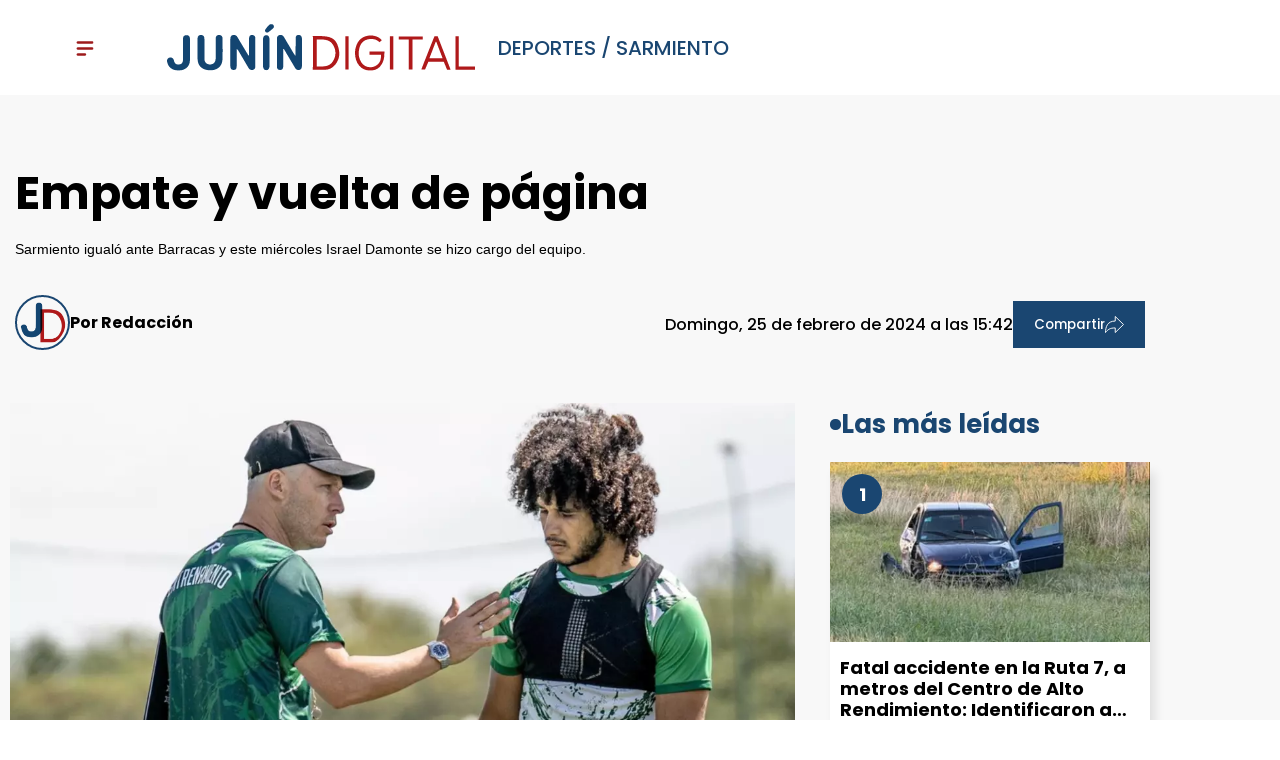

--- FILE ---
content_type: text/html; charset=utf-8
request_url: https://www.junindigital.com/nota/2024-2-25-15-42-0-empate-y-vuelta-de-pagina
body_size: 31910
content:
<!doctype html><html lang="es" ><head><meta charset="utf-8"><meta name="viewport" content="width=device-width, initial-scale=1, minimum-scale=1, user-scalable=yes"><link rel="preload" as="image" href="https://pxbcdn.junindigital.com/junin/022024/1708886675699.webp?cw=350&ch=197&extw=jpeg" media="(max-width: 767px)"><link rel="preload" as="image" href="https://pxbcdn.junindigital.com/junin/022024/1708886675699.webp?cw=720&ch=405&extw=jpeg" media="(min-width: 768px) and (max-width: 1023px)"><link rel="preload" as="image" href="https://pxbcdn.junindigital.com/junin/022024/1708886675699.webp?cw=1200&ch=675&extw=jpeg" media="(min-width: 1024px)"><link as="script" crossorigin="anonymous" href="https://cdn.ampproject.org/v0.mjs" rel="modulepreload"><link rel="preconnect" href="https://fonts.googleapis.com"><link rel="preconnect" href="https://fonts.gstatic.com" crossorigin><meta name="language" content="es"><meta name="robots" content="index, follow, max-snippet:-1, max-image-preview:large, max-video-preview:-1"><meta name="distribution" content="global"><meta name="rating" content="general"><meta itemprop="genre" content="News"><meta http-equiv="X-UA-Compatible" content="IE=edge"><meta http-equiv="Content-Type" content="text/html; charset=utf-8"><meta name="twitter:card" content="summary_large_image"><meta name="twitter:site" content="@junindigital"><meta property="og:title" content="Empate y vuelta de página  | Junín Digital"><meta name="twitter:title" content="Empate y vuelta de página  | Junín Digital"><meta name="twitter:creator" content="@junindigital"><meta property="og:site_name" content="Junín Digital"><meta itemprop="headline" content="Empate y vuelta de página  | Junín Digital"><meta name="publisher" content="Junín Digital"><meta name="description" content="Sarmiento igualó ante Barracas y este miércoles Israel Damonte se hizo cargo del equipo."><meta itemprop="url" content="https://www.junindigital.com/nota/2024-2-25-15-42-0-empate-y-vuelta-de-pagina"><meta property="og:url" content="https://www.junindigital.com/nota/2024-2-25-15-42-0-empate-y-vuelta-de-pagina"><meta property="og:description" content="Sarmiento igualó ante Barracas y este miércoles Israel Damonte se hizo cargo del equipo."><meta name="twitter:description" content="Sarmiento igualó ante Barracas y este miércoles Israel Damonte se hizo cargo del equipo."><meta name="twitter:label1" content="Escrito por"><meta name="twitter:data1" content="Junín Digital"><meta name="twitter:label2" content="Tiempo de lectura"><meta name="twitter:data2" content="2 minutos"><meta property="og:image" content="https://pxbcdn.junindigital.com/junin/022024/1708886675699.jpeg?&cw=1200&ch=630"><meta property="og:width" content="1200"><meta property="og:height" content="630"><meta name="twitter:image" content="https://pxbcdn.junindigital.com/junin/022024/1708886675699.jpeg?&cw=1200&ch=630"><meta name="author" content="Junín Digital"><meta itemprop="author" content="Junín Digital"><meta itemprop="name" content="Junín Digital"><meta itemprop="datePublished" content="2024-02-25T18:45:53.665Z"><meta itemprop="dateModified" content="2024-02-25T18:45:53.664Z"><meta property="og:type" content="article"><meta property="fb:admins" content="100002753415306"><meta name="theme-color" content="#ffffff"><meta name="application-name" content="Junín Digital"><meta name="apple-mobile-web-app-status-bar-style" content="black-translucent"><meta name="msapplication-TileImage" content="https://www.junindigital.com/img/favicons/ms-icon-144x144.png"><style amp-runtime i-amphtml-version="012512221826001">html{overflow-x:hidden!important}html.i-amphtml-fie{height:100%!important;width:100%!important}html:not([amp4ads]),html:not([amp4ads]) body{height:auto!important}html:not([amp4ads]) body{margin:0!important}body{-webkit-text-size-adjust:100%;-moz-text-size-adjust:100%;-ms-text-size-adjust:100%;text-size-adjust:100%}html.i-amphtml-singledoc.i-amphtml-embedded{-ms-touch-action:pan-y pinch-zoom;touch-action:pan-y pinch-zoom}html.i-amphtml-fie>body,html.i-amphtml-singledoc>body{overflow:visible!important}html.i-amphtml-fie:not(.i-amphtml-inabox)>body,html.i-amphtml-singledoc:not(.i-amphtml-inabox)>body{position:relative!important}html.i-amphtml-ios-embed-legacy>body{overflow-x:hidden!important;overflow-y:auto!important;position:absolute!important}html.i-amphtml-ios-embed{overflow-y:auto!important;position:static}#i-amphtml-wrapper{overflow-x:hidden!important;overflow-y:auto!important;position:absolute!important;top:0!important;left:0!important;right:0!important;bottom:0!important;margin:0!important;display:block!important}html.i-amphtml-ios-embed.i-amphtml-ios-overscroll,html.i-amphtml-ios-embed.i-amphtml-ios-overscroll>#i-amphtml-wrapper{-webkit-overflow-scrolling:touch!important}#i-amphtml-wrapper>body{position:relative!important;border-top:1px solid transparent!important}#i-amphtml-wrapper+body{visibility:visible}#i-amphtml-wrapper+body .i-amphtml-lightbox-element,#i-amphtml-wrapper+body[i-amphtml-lightbox]{visibility:hidden}#i-amphtml-wrapper+body[i-amphtml-lightbox] .i-amphtml-lightbox-element{visibility:visible}#i-amphtml-wrapper.i-amphtml-scroll-disabled,.i-amphtml-scroll-disabled{overflow-x:hidden!important;overflow-y:hidden!important}amp-instagram{padding:54px 0px 0px!important;background-color:#fff}amp-iframe iframe{box-sizing:border-box!important}[amp-access][amp-access-hide]{display:none}[subscriptions-dialog],body:not(.i-amphtml-subs-ready) [subscriptions-action],body:not(.i-amphtml-subs-ready) [subscriptions-section]{display:none!important}amp-experiment,amp-live-list>[update]{display:none}amp-list[resizable-children]>.i-amphtml-loading-container.amp-hidden{display:none!important}amp-list [fetch-error],amp-list[load-more] [load-more-button],amp-list[load-more] [load-more-end],amp-list[load-more] [load-more-failed],amp-list[load-more] [load-more-loading]{display:none}amp-list[diffable] div[role=list]{display:block}amp-story-page,amp-story[standalone]{min-height:1px!important;display:block!important;height:100%!important;margin:0!important;padding:0!important;overflow:hidden!important;width:100%!important}amp-story[standalone]{background-color:#000!important;position:relative!important}amp-story-page{background-color:#757575}amp-story .amp-active>div,amp-story .i-amphtml-loader-background{display:none!important}amp-story-page:not(:first-of-type):not([distance]):not([active]){transform:translateY(1000vh)!important}amp-autocomplete{position:relative!important;display:inline-block!important}amp-autocomplete>input,amp-autocomplete>textarea{padding:0.5rem;border:1px solid rgba(0,0,0,.33)}.i-amphtml-autocomplete-results,amp-autocomplete>input,amp-autocomplete>textarea{font-size:1rem;line-height:1.5rem}[amp-fx^=fly-in]{visibility:hidden}amp-script[nodom],amp-script[sandboxed]{position:fixed!important;top:0!important;width:1px!important;height:1px!important;overflow:hidden!important;visibility:hidden}
/*# sourceURL=/css/ampdoc.css*/[hidden]{display:none!important}.i-amphtml-element{display:inline-block}.i-amphtml-blurry-placeholder{transition:opacity 0.3s cubic-bezier(0.0,0.0,0.2,1)!important;pointer-events:none}[layout=nodisplay]:not(.i-amphtml-element){display:none!important}.i-amphtml-layout-fixed,[layout=fixed][width][height]:not(.i-amphtml-layout-fixed){display:inline-block;position:relative}.i-amphtml-layout-responsive,[layout=responsive][width][height]:not(.i-amphtml-layout-responsive),[width][height][heights]:not([layout]):not(.i-amphtml-layout-responsive),[width][height][sizes]:not(img):not([layout]):not(.i-amphtml-layout-responsive){display:block;position:relative}.i-amphtml-layout-intrinsic,[layout=intrinsic][width][height]:not(.i-amphtml-layout-intrinsic){display:inline-block;position:relative;max-width:100%}.i-amphtml-layout-intrinsic .i-amphtml-sizer{max-width:100%}.i-amphtml-intrinsic-sizer{max-width:100%;display:block!important}.i-amphtml-layout-container,.i-amphtml-layout-fixed-height,[layout=container],[layout=fixed-height][height]:not(.i-amphtml-layout-fixed-height){display:block;position:relative}.i-amphtml-layout-fill,.i-amphtml-layout-fill.i-amphtml-notbuilt,[layout=fill]:not(.i-amphtml-layout-fill),body noscript>*{display:block;overflow:hidden!important;position:absolute;top:0;left:0;bottom:0;right:0}body noscript>*{position:absolute!important;width:100%;height:100%;z-index:2}body noscript{display:inline!important}.i-amphtml-layout-flex-item,[layout=flex-item]:not(.i-amphtml-layout-flex-item){display:block;position:relative;-ms-flex:1 1 auto;flex:1 1 auto}.i-amphtml-layout-fluid{position:relative}.i-amphtml-layout-size-defined{overflow:hidden!important}.i-amphtml-layout-awaiting-size{position:absolute!important;top:auto!important;bottom:auto!important}i-amphtml-sizer{display:block!important}@supports (aspect-ratio:1/1){i-amphtml-sizer.i-amphtml-disable-ar{display:none!important}}.i-amphtml-blurry-placeholder,.i-amphtml-fill-content{display:block;height:0;max-height:100%;max-width:100%;min-height:100%;min-width:100%;width:0;margin:auto}.i-amphtml-layout-size-defined .i-amphtml-fill-content{position:absolute;top:0;left:0;bottom:0;right:0}.i-amphtml-replaced-content,.i-amphtml-screen-reader{padding:0!important;border:none!important}.i-amphtml-screen-reader{position:fixed!important;top:0px!important;left:0px!important;width:4px!important;height:4px!important;opacity:0!important;overflow:hidden!important;margin:0!important;display:block!important;visibility:visible!important}.i-amphtml-screen-reader~.i-amphtml-screen-reader{left:8px!important}.i-amphtml-screen-reader~.i-amphtml-screen-reader~.i-amphtml-screen-reader{left:12px!important}.i-amphtml-screen-reader~.i-amphtml-screen-reader~.i-amphtml-screen-reader~.i-amphtml-screen-reader{left:16px!important}.i-amphtml-unresolved{position:relative;overflow:hidden!important}.i-amphtml-select-disabled{-webkit-user-select:none!important;-ms-user-select:none!important;user-select:none!important}.i-amphtml-notbuilt,[layout]:not(.i-amphtml-element),[width][height][heights]:not([layout]):not(.i-amphtml-element),[width][height][sizes]:not(img):not([layout]):not(.i-amphtml-element){position:relative;overflow:hidden!important;color:transparent!important}.i-amphtml-notbuilt:not(.i-amphtml-layout-container)>*,[layout]:not([layout=container]):not(.i-amphtml-element)>*,[width][height][heights]:not([layout]):not(.i-amphtml-element)>*,[width][height][sizes]:not([layout]):not(.i-amphtml-element)>*{display:none}amp-img:not(.i-amphtml-element)[i-amphtml-ssr]>img.i-amphtml-fill-content{display:block}.i-amphtml-notbuilt:not(.i-amphtml-layout-container),[layout]:not([layout=container]):not(.i-amphtml-element),[width][height][heights]:not([layout]):not(.i-amphtml-element),[width][height][sizes]:not(img):not([layout]):not(.i-amphtml-element){color:transparent!important;line-height:0!important}.i-amphtml-ghost{visibility:hidden!important}.i-amphtml-element>[placeholder],[layout]:not(.i-amphtml-element)>[placeholder],[width][height][heights]:not([layout]):not(.i-amphtml-element)>[placeholder],[width][height][sizes]:not([layout]):not(.i-amphtml-element)>[placeholder]{display:block;line-height:normal}.i-amphtml-element>[placeholder].amp-hidden,.i-amphtml-element>[placeholder].hidden{visibility:hidden}.i-amphtml-element:not(.amp-notsupported)>[fallback],.i-amphtml-layout-container>[placeholder].amp-hidden,.i-amphtml-layout-container>[placeholder].hidden{display:none}.i-amphtml-layout-size-defined>[fallback],.i-amphtml-layout-size-defined>[placeholder]{position:absolute!important;top:0!important;left:0!important;right:0!important;bottom:0!important;z-index:1}amp-img[i-amphtml-ssr]:not(.i-amphtml-element)>[placeholder]{z-index:auto}.i-amphtml-notbuilt>[placeholder]{display:block!important}.i-amphtml-hidden-by-media-query{display:none!important}.i-amphtml-element-error{background:red!important;color:#fff!important;position:relative!important}.i-amphtml-element-error:before{content:attr(error-message)}i-amp-scroll-container,i-amphtml-scroll-container{position:absolute;top:0;left:0;right:0;bottom:0;display:block}i-amp-scroll-container.amp-active,i-amphtml-scroll-container.amp-active{overflow:auto;-webkit-overflow-scrolling:touch}.i-amphtml-loading-container{display:block!important;pointer-events:none;z-index:1}.i-amphtml-notbuilt>.i-amphtml-loading-container{display:block!important}.i-amphtml-loading-container.amp-hidden{visibility:hidden}.i-amphtml-element>[overflow]{cursor:pointer;position:relative;z-index:2;visibility:hidden;display:initial;line-height:normal}.i-amphtml-layout-size-defined>[overflow]{position:absolute}.i-amphtml-element>[overflow].amp-visible{visibility:visible}template{display:none!important}.amp-border-box,.amp-border-box *,.amp-border-box :after,.amp-border-box :before{box-sizing:border-box}amp-pixel{display:none!important}amp-analytics,amp-auto-ads,amp-story-auto-ads{position:fixed!important;top:0!important;width:1px!important;height:1px!important;overflow:hidden!important;visibility:hidden}amp-story{visibility:hidden!important}html.i-amphtml-fie>amp-analytics{position:initial!important}[visible-when-invalid]:not(.visible),form [submit-error],form [submit-success],form [submitting]{display:none}amp-accordion{display:block!important}@media (min-width:1px){:where(amp-accordion>section)>:first-child{margin:0;background-color:#efefef;padding-right:20px;border:1px solid #dfdfdf}:where(amp-accordion>section)>:last-child{margin:0}}amp-accordion>section{float:none!important}amp-accordion>section>*{float:none!important;display:block!important;overflow:hidden!important;position:relative!important}amp-accordion,amp-accordion>section{margin:0}amp-accordion:not(.i-amphtml-built)>section>:last-child{display:none!important}amp-accordion:not(.i-amphtml-built)>section[expanded]>:last-child{display:block!important}
/*# sourceURL=/css/ampshared.css*/</style><script data-auto async src="https://cdn.ampproject.org/v0.mjs" type="module" crossorigin="anonymous"></script><script async nomodule src="https://cdn.ampproject.org/v0.js"></script><script async custom-element="amp-access" src="https://cdn.ampproject.org/v0/amp-access-0.1.mjs" type="module" crossorigin="anonymous"></script><script async nomodule src="https://cdn.ampproject.org/v0/amp-access-0.1.js" custom-element="amp-access"></script><script async custom-element="amp-accordion" src="https://cdn.ampproject.org/v0/amp-accordion-0.1.mjs" type="module" crossorigin="anonymous"></script><script async nomodule src="https://cdn.ampproject.org/v0/amp-accordion-0.1.js" custom-element="amp-accordion"></script><script async src="https://cdn.ampproject.org/v0/amp-analytics-0.1.mjs" custom-element="amp-analytics" type="module" crossorigin="anonymous"></script><script async nomodule src="https://cdn.ampproject.org/v0/amp-analytics-0.1.js" custom-element="amp-analytics"></script><script async custom-element="amp-bind" src="https://cdn.ampproject.org/v0/amp-bind-0.1.mjs" type="module" crossorigin="anonymous"></script><script async nomodule src="https://cdn.ampproject.org/v0/amp-bind-0.1.js" custom-element="amp-bind"></script><script async custom-element="amp-carousel" src="https://cdn.ampproject.org/v0/amp-carousel-0.1.mjs" type="module" crossorigin="anonymous"></script><script async nomodule src="https://cdn.ampproject.org/v0/amp-carousel-0.1.js" custom-element="amp-carousel"></script><script async src="https://cdn.ampproject.org/v0/amp-facebook-0.1.mjs" custom-element="amp-facebook" type="module" crossorigin="anonymous"></script><script async nomodule src="https://cdn.ampproject.org/v0/amp-facebook-0.1.js" custom-element="amp-facebook"></script><script async custom-element="amp-facebook-comments" src="https://cdn.ampproject.org/v0/amp-facebook-comments-0.1.mjs" type="module" crossorigin="anonymous"></script><script async nomodule src="https://cdn.ampproject.org/v0/amp-facebook-comments-0.1.js" custom-element="amp-facebook-comments"></script><script async custom-element="amp-fit-text" src="https://cdn.ampproject.org/v0/amp-fit-text-0.1.mjs" type="module" crossorigin="anonymous"></script><script async nomodule src="https://cdn.ampproject.org/v0/amp-fit-text-0.1.js" custom-element="amp-fit-text"></script><script async src="https://cdn.ampproject.org/v0/amp-form-0.1.mjs" custom-element="amp-form" type="module" crossorigin="anonymous"></script><script async nomodule src="https://cdn.ampproject.org/v0/amp-form-0.1.js" custom-element="amp-form"></script><script async custom-element="amp-instagram" src="https://cdn.ampproject.org/v0/amp-instagram-0.1.mjs" type="module" crossorigin="anonymous"></script><script async nomodule src="https://cdn.ampproject.org/v0/amp-instagram-0.1.js" custom-element="amp-instagram"></script><script async custom-element="amp-lightbox-gallery" src="https://cdn.ampproject.org/v0/amp-lightbox-gallery-0.1.mjs" type="module" crossorigin="anonymous"></script><script async nomodule src="https://cdn.ampproject.org/v0/amp-lightbox-gallery-0.1.js" custom-element="amp-lightbox-gallery"></script><script async custom-element="amp-selector" src="https://cdn.ampproject.org/v0/amp-selector-0.1.mjs" type="module" crossorigin="anonymous"></script><script async nomodule src="https://cdn.ampproject.org/v0/amp-selector-0.1.js" custom-element="amp-selector"></script><script async src="https://cdn.ampproject.org/v0/amp-sidebar-0.1.mjs" custom-element="amp-sidebar" type="module" crossorigin="anonymous"></script><script async nomodule src="https://cdn.ampproject.org/v0/amp-sidebar-0.1.js" custom-element="amp-sidebar"></script><script async custom-element="amp-sticky-ad" src="https://cdn.ampproject.org/v0/amp-sticky-ad-1.0.mjs" type="module" crossorigin="anonymous"></script><script async nomodule src="https://cdn.ampproject.org/v0/amp-sticky-ad-1.0.js" custom-element="amp-sticky-ad"></script><script async custom-element="amp-vimeo" src="https://cdn.ampproject.org/v0/amp-vimeo-0.1.mjs" type="module" crossorigin="anonymous"></script><script async nomodule src="https://cdn.ampproject.org/v0/amp-vimeo-0.1.js" custom-element="amp-vimeo"></script><link rel="shortcut icon" href="https://www.junindigital.com/img/favicons/favicon-16x16.png"><link rel="icon" type="image/png" sizes="36x36" href="https://www.junindigital.com/img/favicons/android-icon-36x36.png"><link rel="icon" type="image/png" sizes="48x48" href="https://www.junindigital.com/img/favicons/android-icon-48x48.png"><link rel="icon" type="image/png" sizes="72x72" href="https://www.junindigital.com/img/favicons/android-icon-72x72.png"><link rel="icon" type="image/png" sizes="96x96" href="https://www.junindigital.com/img/favicons/android-icon-96x96.png"><link rel="icon" type="image/png" sizes="144x144" href="https://www.junindigital.com/img/favicons/android-icon-144x144.png"><link rel="icon" type="image/png" sizes="192x192" href="https://www.junindigital.com/img/favicons/android-icon-192x192.png"><title>Empate y vuelta de página | Junín Digital</title><link rel="canonical" href="https://www.junindigital.com/nota/2024-2-25-15-42-0-empate-y-vuelta-de-pagina"><link rel="apple-touch-icon" sizes="57x57" href="https://www.junindigital.com/img/favicons/apple-icon-57x57.png"><link rel="apple-touch-icon" sizes="60x60" href="https://www.junindigital.com/img/favicons/apple-icon-60x60.png"><link rel="apple-touch-icon" sizes="72x72" href="https://www.junindigital.com/img/favicons/apple-icon-72x72.png"><link rel="apple-touch-icon" sizes="76x76" href="https://www.junindigital.com/img/favicons/apple-icon-76x76.png"><link rel="apple-touch-icon" sizes="114x114" href="https://www.junindigital.com/img/favicons/apple-icon-114x114.png"><link rel="apple-touch-icon" sizes="120x120" href="https://www.junindigital.com/img/favicons/apple-icon-120x120.png"><link rel="apple-touch-icon" sizes="144x144" href="https://www.junindigital.com/img/favicons/apple-icon-144x144.png"><link rel="apple-touch-icon" sizes="152x152" href="https://www.junindigital.com/img/favicons/apple-icon-152x152.png"><link rel="apple-touch-icon" sizes="180x180" href="https://www.junindigital.com/img/favicons/apple-icon-180x180.png"><link rel="manifest" href="https://www.junindigital.com/img/favicons/manifest.json"><link href="https://fonts.googleapis.com/css2?family=Source+Sans+Pro:ital,wght@0,400;0,600;0,700;1,400&display=swap" rel="style"><script>document.addEventListener('DOMContentLoaded', () => {
              const contenedor = document.getElementById('contenedor');
              const sidebar = document.getElementById('sidebar');
              const header = document.getElementById('header');
              const threshold = 100;
        
              let isSmall = false;
              let isRemovePadding = false;
              let isChangeTop = false;
        
              
             
        
              const handleScroll = () => {
                  const scrollPosition = window.scrollY;
        
                
                 
                  if (scrollPosition >= threshold) {
        
                    if(!isSmall) {
                      contenedor.classList.add('small');
                      isSmall = true;
                    }
        
                    if(!isRemovePadding) {
                      header.classList.add('remove-padding');
                      isRemovePadding = true;
                    }
        
                    if(!isChangeTop) {
                      sidebar.classList.add('change-top');
                      isChangeTop = true;
                    }
                  
                    
                  } else {
                   
                    if(isSmall) {
                      contenedor.classList.remove('small');
                      isSmall = false;
                    }
        
                    if(isRemovePadding) {
                      header.classList.remove('remove-padding');
                      isRemovePadding = false;
                    }
        
                    if(isChangeTop) {
                      sidebar.classList.remove('change-top');
                      isChangeTop = false;
                    }
        
                   
                  }
              };
        
              window.addEventListener('scroll', handleScroll);
          });</script><div class="borrarScript"><script class="borrarScript" custom-element="gpt-js" async src="https://securepubads.g.doubleclick.net/tag/js/gpt.js"></script><script async type="text/javascript" src="/js/all.min.ca62f43.js"></script><script>var PX_DATA_EXPAND = 300
            var PX_SPOT_DESKTOP = 1024
            window.googletag = window.googletag || {cmd: []};
        		googletag.cmd.push(function() {
        			googletag.pubads().setTargeting('isAMP', 'false');
        		});</script><script class="script-de-share">document.addEventListener('DOMContentLoaded', () => {
            const compartirBtn = document.getElementById('compartirBtn');
            const menu = document.getElementById('menu');
        
            if (window.innerWidth > 768) {
                compartirBtn.addEventListener('click', () => {
                    menu.style.display = menu.style.display === 'flex' ? 'none' : 'flex';
                });
            }
        });</script><script>googletag.cmd.push(function() {
              googletag.pubads().setTargeting('idNota', '65db8a15d9572c0015c9017f');
              googletag.pubads().setTargeting('Seccion', 'deportes');
              googletag.pubads().setTargeting('Url', '/nota/2024-2-25-15-42-0-empate-y-vuelta-de-pagina');
              googletag.pubads().setTargeting('Subseccion', "[]");
              googletag.pubads().setTargeting('Tag', "['Sarmiento', 'Fútbol', 'Copa de la Liga']");
              googletag.pubads().enableSingleRequest();
              googletag.enableServices();
            });</script></div><script type="application/ld+json">{"@context":"http://schema.org","@type":"NewsArticle","@id":"https://www.junindigital.comundefined/nota/2024-2-25-15-42-0-empate-y-vuelta-de-pagina","name":"","genre":"News","datePublished":"2024-02-25T18:45:53.665Z","author":{"@type":"Organization","name":"Junín Digital","url":"https://www.junindigital.com"},"dateModified":"2024-02-25T18:45:53.664Z","mainEntityOfPage":"https://www.junindigital.comundefined/nota/2024-2-25-15-42-0-empate-y-vuelta-de-pagina","headline":"Empate y vuelta de página ","alternativeHeadline":"Sarmiento","description":"Sarmiento igualó ante Barracas y este miércoles Israel Damonte se hizo cargo del equipo.","publisher":{"@type":"NewsMediaOrganization","name":"Junín Digital","url":"https://www.junindigital.com/","@id":"https://www.junindigital.com/#website","sameAs":["https://x.com/junindigital","https://www.facebook.com/profile.php?id=100050553711460","https://www.instagram.com/junindigitalcom","https://www.youtube.com/channel/UCgXcDj0icnXtATpqfIihhvw"],"logo":{"@type":"ImageObject","url":"https://www.junindigital.com/img/datos-estructurados/logo-amp-js3.png","width":600,"height":60}},"articleSection":"Deportes","thumbnailUrl ":"https://pxbcdn.junindigital.com/junin/022024/1708886675699.jpeg?cw=1440\u0026ch=816","image":{"@type":"ImageObject","url":"https://pxbcdn.junindigital.com/junin/022024/1708886675699.jpeg","width":1440,"height":816}}</script><style amp-custom><link rel="preconnect" href="https://fonts.googleapis.com"><link rel="preconnect" href="https://fonts.gstatic.com" crossorigin><link href="https://fonts.googleapis.com/css2?family=Source+Sans+Pro:ital,wght@0,400;0,600;0,700;1,400&display=swap" rel="style">@font-face{font-family:Poppins;src:url(/fonts/Poppins/Poppins-Regular.ttf) format("truetype");font-weight:400;font-style:normal;font-display:swap}@font-face{font-family:Poppins;src:url(/fonts/Poppins/Poppins-Bold.ttf) format("truetype");font-weight:700;font-style:normal;font-display:swap}@font-face{font-family:Poppins;src:url(/fonts/Poppins/Poppins-BoldItalic.ttf) format("truetype");font-weight:700;font-style:italic;font-display:swap}@font-face{font-family:Poppins;src:url(/fonts/Poppins/Poppins-ExtraBold.ttf) format("truetype");font-weight:800;font-style:normal;font-display:swap}@font-face{font-family:Poppins;src:url(/fonts/Poppins/Poppins-ExtraBoldItalic.ttf) format("truetype");font-weight:800;font-style:italic;font-display:swap}@font-face{@font-face{font-family:Poppins;src:url(/fonts/Poppins/Poppins-Regular.ttf) format("truetype");font-weight:400;font-style:normal;font-display:swap}@font-face{font-family:Poppins;src:url(/fonts/Poppins/Poppins-Bold.ttf) format("truetype");font-weight:700;font-style:normal;font-display:swap}@font-face{font-family:Poppins;src:url(/fonts/Poppins/Poppins-BoldItalic.ttf) format("truetype");font-weight:700;font-style:italic;font-display:swap}@font-face{font-family:Poppins;src:url(/fonts/Poppins/Poppins-ExtraBold.ttf) format("truetype");font-weight:800;font-style:normal;font-display:swap}@font-face{font-family:Poppins;src:url(/fonts/Poppins/Poppins-ExtraBoldItalic.ttf) format("truetype");font-weight:800;font-style:italic;font-display:swap}@font-face{font-family:Poppins;src:url(/fonts/Poppins/Poppins-ExtraLight.ttf) format("truetype");font-weight:200;font-style:normal;font-display:swap}@font-face{font-family:Poppins;src:url(/fonts/Poppins/Poppins-ExtraLightItalic.ttf) format("truetype");font-weight:200;font-style:italic;font-display:swap}@font-face{font-family:Poppins;src:url(/fonts/Poppins/Poppins-Italic.ttf) format("truetype");font-weight:400;font-style:italic;font-display:swap}@font-face{font-family:Poppins;src:url(/fonts/Poppins/Poppins-Light.ttf) format("truetype");font-weight:300;font-style:normal;font-display:swap}@font-face{font-family:Poppins;src:url(/fonts/Poppins/Poppins-LightItalic.ttf) format("truetype");font-weight:300;font-style:italic;font-display:swap}@font-face{font-family:Poppins;src:url(/fonts/Poppins/Poppins-Medium.ttf) format("truetype");font-weight:500;font-style:normal;font-display:swap}@font-face{font-family:Poppins;src:url(/fonts/Poppins/Poppins-MediumItalic.ttf) format("truetype");font-weight:500;font-style:italic}@font-face{font-family:Poppins;src:url(/fonts/Poppins/Poppins-SemiBold.ttf) format("truetype");font-weight:600;font-style:normal;font-display:swap}@font-face{font-family:Poppins;src:url(/fonts/Poppins/Poppins-SemiBoldItalic.ttf) format("truetype");font-weight:600;font-style:italic;font-display:swap}@font-face{font-family:Poppins;src:url(/fonts/Poppins/Poppins-Thin.ttf) format("truetype");font-weight:100;font-style:normal;font-display:swap}@font-face{font-family:Poppins;src:url(/fonts/Poppins/Poppins-ThinItalic.ttf) format("truetype");font-weight:100;font-style:italic;font-display:swap}font-family:Poppins;src:url(/fonts/Poppins/Poppins-ExtraLight.ttf) format("truetype");font-weight:200;font-style:normal;font-display:swap}@font-face{font-family:Poppins;src:url(/fonts/Poppins/Poppins-ExtraLightItalic.ttf) format("truetype");font-weight:200;font-style:italic;font-display:swap}@font-face{font-family:Poppins;src:url(/fonts/Poppins/Poppins-Italic.ttf) format("truetype");font-weight:400;font-style:italic;font-display:swap}@font-face{font-family:Poppins;src:url(/fonts/Poppins/Poppins-Light.ttf) format("truetype");font-weight:300;font-style:normal;font-display:swap}@font-face{font-family:Poppins;src:url(/fonts/Poppins/Poppins-LightItalic.ttf) format("truetype");font-weight:300;font-style:italic;font-display:swap}@font-face{font-family:Poppins;src:url(/fonts/Poppins/Poppins-Medium.ttf) format("truetype");font-weight:500;font-style:normal;font-display:swap}@font-face{font-family:Poppins;src:url(/fonts/Poppins/Poppins-MediumItalic.ttf) format("truetype");font-weight:500;font-style:italic;font-display:swap}@font-face{font-family:Poppins;src:url(/fonts/Poppins/Poppins-SemiBold.ttf) format("truetype");font-weight:600;font-style:normal;font-display:swap}@font-face{font-family:Poppins;src:url(/fonts/Poppins/Poppins-SemiBoldItalic.ttf) format("truetype");font-weight:600;font-style:italic;font-display:swap}@font-face{font-family:Poppins;src:url(/fonts/Poppins/Poppins-Thin.ttf) format("truetype");font-weight:100;font-style:normal;font-display:swap}@font-face{font-family:Poppins;src:url(/fonts/Poppins/Poppins-ThinItalic.ttf) format("truetype");font-weight:100;font-style:italic;font-display:swap}abbr,address,article,aside,audio,b,blockquote,body,caption,cite,code,dd,del,dfn,div,dl,dt,em,fieldset,figure,footer,form,h1,h2,h3,h4,h5,h6,header,html,i,iframe,img,ins,kbd,label,legend,li,main,mark,menu,nav,object,ol,p,pre,q,samp,section,small,span,strong,sub,sup,table,tbody,td,tfoot,th,thead,time,tr,ul,var,video{margin:0;padding:0;border:0;outline:0;vertical-align:baseline;background:transparent}article,aside,details,figcaption,figure,footer,header,main,menu,nav,section,summary{display:block}*,:after,:before{-webkit-box-sizing:border-box;-moz-box-sizing:border-box;-ms-box-sizing:border-box;-o-box-sizing:border-box;box-sizing:border-box}img{max-width:100%;border-width:0;vertical-align:middle;-ms-interpolation-mode:bicubic}button{padding:0;background:transparent;border:0;cursor:pointer}h1,h2,h3,h4,h5,h6{margin:0;font-family:Poppins,sans-serif;font-weight:400;color:inherit;text-rendering:optimizelegibility}h1.altheader,h2.altheader,h3.altheader,h4.altheader,h5.altheader,h6.altheader{color:#48494d;text-transform:uppercase;display:block}.h1,h1{font-size:2.5rem}.h1,.h2,h1,h2{margin-bottom:0;line-height:1.5}.h2,h2{font-size:2.4rem}.h3,h3{font-size:2.1rem}.h3,.h4,h3,h4{margin-bottom:0;line-height:1.5}.h4,h4{font-size:1.8rem}.h5,h5{font-size:1.6rem}.h5,.h6,h5,h6{margin-bottom:0;line-height:1.5}.h6,h6{font-size:1.4rem}address,dl,ol,p,ul{margin:0;line-height:1.5}small{font-size:.6rem;color:#48494d}li ol,li ul{margin:0}ul{list-style:none;padding:1.8em}ol{padding-left:2em}table{width:100%;border-collapse:collapse}tr{border-top:.5px solid #a7a8aa}td{font-size:1.0625rem;padding-top:.9375rem;padding-bottom:.9375rem;padding-right:15px}abbr[title]{border-bottom:1px dotted #e8e8e8;cursor:help}b,strong{font-weight:700}mark{background-color:#1a4671;color:#4d4d4d}code,kbd,pre,samp{font-family:Courier New,monospace;font-size:.8rem;line-height:1.5}code{background-color:#f5f2f0;padding:.1em .3em;border-radius:3px}pre{white-space:pre;white-space:pre-wrap;word-wrap:break-word}sub,sup{position:relative;font-size:.6rem;line-height:0;vertical-align:1.5}sup{top:-.5em}sub{bottom:-.25em}hr{clear:both;display:block;margin:1.5 0;padding:0;height:1px;border:0;border-top:1px solid #e8e8e8}a{color:inherit;font-size:inherit;font-weight:inherit;outline:0;cursor:pointer}a,a:hover{text-decoration:none}a:focus{outline:thin dotted}a:active,a:hover{outline:0}.font-x-small{font-size:.6rem}.font-small{font-size:.8rem}.font-normal{font-size:1rem}.font-big{font-size:1.5rem}.font-huge{font-size:2rem}*{box-sizing:border-box}.columns{position:relative;display:-webkit-flex;align-items:flex-start;display:flex;-webkit-backface-visibility:hidden;backface-visibility:hidden;-webkit-flex-flow:row wrap;flex-flow:row wrap;width:100%}.nowrap{-webkit-flex-wrap:nowrap;flex-wrap:nowrap}.wrap-reverse{-webkit-flex-wrap:wrap-reverse;flex-wrap:wrap-reverse}.justify-start{-webkit-justify-content:flex-start;justify-content:flex-start}.justify-end{-webkit-justify-content:flex-end;justify-content:flex-end}.justify-center{-webkit-justify-content:center;justify-content:center}.justify-space{-webkit-justify-content:space-between;justify-content:space-between}.justify-around{-webkit-justify-content:space-around;justify-content:space-around}.reverse{-webkit-flex-direction:row-reverse;flex-direction:row-reverse}.vertical{-webkit-flex-direction:column;flex-direction:column}.vertical,.vertical.reverse{-webkit-flex-wrap:nowrap;flex-wrap:nowrap}.vertical.reverse{-webkit-flex-direction:column-reverse;flex-direction:column-reverse}.align-top{-webkit-align-items:flex-start;align-items:flex-start;-webkit-align-self:flex-start;align-self:flex-start}.align-bottom{-webkit-align-items:flex-end;align-items:flex-end;-webkit-align-self:flex-end;align-self:flex-end}.align-center{-webkit-align-items:center;align-items:center;-webkit-align-self:center;align-self:center}.align-baseline{-webkit-align-items:baseline;align-items:baseline}.align-stretch{-webkit-align-items:stretch;align-items:stretch}[class*=" item"],[class^=item]{display:block;flex-basis:0;flex-shrink:0;flex-grow:1;align-items:flex-start;min-height:0;min-width:0}@media(min-width:64em){[class*=" item"],[class^=item]{padding:15px}}.item.flex{display:block;width:100%;flex-basis:100%;padding:0;margin:0}@media(min-width:64em){.item.flex{flex-basis:0;display:flex}}.item.is-body{flex-basis:100%;padding:18px 0}@media(min-width:64em){.item.is-body{padding:18px 10px;max-width:calc(100% - $columna-fija);flex-basis:0}}.item.is-narrow{flex-basis:100%}@media(min-width:64em){.item.is-narrow{flex:none}}.item.is-narrow .box{padding:0;width:100%}@media(min-width:64em){.item.is-narrow .box{width:320px;margin:0 10px}}.item.clear{margin:0;padding:0}.item.is-1{flex-basis:100%}@media(min-width:64em){.item.is-1{flex:0 0 8.33333%}}.item.is-2{flex-basis:100%}@media(min-width:64em){.item.is-2{flex:0 0 16.66667%}}.item.is-3{flex-basis:100%}@media(min-width:64em){.item.is-3{flex:0 0 25%}}.item.is-4{flex-basis:100%}@media(min-width:64em){.item.is-4{flex:0 0 33.33333%}}.item.is-5{flex-basis:100%}@media(min-width:64em){.item.is-5{flex:0 0 41.66667%}}.item.is-6{flex-basis:100%}@media(min-width:64em){.item.is-6{flex:0 0 50%}}.item.is-7{flex-basis:100%}@media(min-width:64em){.item.is-7{flex:0 0 58.33333%}}.item.is-8{flex-basis:100%}@media(min-width:64em){.item.is-8{flex:0 0 66.66667%}}.item.is-9{flex-basis:100%}@media(min-width:64em){.item.is-9{flex:0 0 75%}}.item.is-10{flex-basis:100%}@media(min-width:64em){.item.is-10{flex:0 0 83.33333%}}.item.is-11{flex-basis:100%}@media(min-width:64em){.item.is-11{flex:0 0 91.66667%}}.item.is-12{flex-basis:100%}@media(min-width:64em){.item.is-12{flex:0 0 100%}}.has-margin-top-0{margin-top:0}.has-padding-top-0{padding-top:0}.has-margin-left-0{margin-left:0}.has-padding-left-0{padding-left:0}.has-margin-bottom-0{margin-bottom:0}.has-padding-bottom-0{padding-bottom:0}.has-margin-right-0{margin-right:0}.has-padding-right-0{padding-right:0}#sitio{background-color:#f8f8f8}html{font-size:16px;-webkit-overflow-scrolling:touch;-webkit-tap-highlight-color:transparent;-webkit-text-size-adjust:100%;-ms-text-size-adjust:100%}body{margin:0;padding:0;width:100%;background-color:transparent;font-family:Poppins,sans-serif;line-height:1.5;background-color:#fff;position:relative}amp-img img{object-fit:cover}.amp-carousel-button{background-color:#1a4671;border-radius:5px}.container{flex-grow:1;position:relative;width:100%;max-width:1160px;display:flex;flex-wrap:wrap;color:#000;padding:0 1rem;margin-inline:auto}@media(min-width:48em){.container{padding:0 2.125rem}}@media(min-width:64em){.container{padding:0}}.container--black{background:#9d1a1b}.container-responsive,.isFull .bloque{margin-inline:auto;max-width:1160px;width:calc(100% - 32px)}@media(min-width:48em){.container-responsive,.isFull .bloque{width:calc(100% - 68px)}}@media(min-width:90em){.container-responsive,.isFull .bloque{width:calc(100% - 284px)}}.container-responsive .nota.nota--linea .nota__titulo,.isFull .bloque .nota.nota--linea .nota__titulo{margin-top:8px}.container-responsive .nota__body .nota__volanta,.isFull .bloque .nota__body .nota__volanta{text-align:center;display:flex;flex-direction:row;align-items:flex-end;width:min-content;border-radius:0 30px 30px 0;padding:8px 10px;color:#fff;background:#1a4671;font-size:12px;min-width:fit-content;line-height:16px;z-index:0}@media(max-width:43.75em){.container-responsive .nota__body .nota__volanta a,.isFull .bloque .nota__body .nota__volanta a{overflow:hidden;text-overflow:ellipsis;white-space:nowrap;width:110px}}.container-responsive .agrupador__header .agrupador__titulo,.isFull .bloque .agrupador__header .agrupador__titulo{text-align:left}.publicidad_footer_sticky{position:fixed;display:flex;justify-content:center;z-index:11;width:100%;bottom:0;right:0;left:0}.publicidad_footer_sticky .cont_sticky{display:inline-block;position:relative}.publicidad_footer_sticky .cont_sticky .close_sticky{width:24px;height:24px;position:absolute;top:0;right:0;cursor:pointer}.cont_h00{padding-top:30px}.home__mobile{padding-bottom:10px}@media(min-width:64em){.home__mobile{display:none}}.home__desktop{display:none}@media(min-width:64em){.home__desktop{display:grid;grid-template-columns:minmax(557px,770px) 344px;column-gap:2.9375rem}}.home__side .container-spot .container-spot-back div amp-img{max-width:300px}.buscador__container{display:none;position:absolute;width:100%;top:calc(62px + 8px);background:#fff;padding-bottom:10px}@media(min-width:48em){.buscador__container{top:calc(75px + 13px)}}@media(min-width:64em){.buscador__container{margin-left:12px;max-width:336px;top:39px;left:75px}}@media(min-width:120em){.buscador__container{left:635px}}.buscador__container.show{display:flex!important}@media(min-width:64em){.buscador__container.show{display:none!important}}.buscador__container_mobile{display:none}@media(max-width:48em){.buscador__container_mobile{margin-bottom:32px}}.buscador__form{display:flex;align-items:center;padding:.3125rem .75rem;background:rgba(176,13,0,.2784313725490196);border-radius:20px;height:29px;width:100%;margin-inline:auto}.buscador__form button{width:22px;height:22px}.buscador__form .close{width:16px;height:16px}@media(min-width:48em){.buscador__form{width:100%;max-width:450px}}@media(min-width:64em){.buscador__form{max-width:263px;margin-left:0}}.buscador__form svg path{fill:#000}.buscador__input{color:#1a4671;margin:0 .625rem;background:transparent;outline:0;border:0;min-width:79px}.buscador-desktop{margin-bottom:1.875rem}.buscador-desktop__container{display:none;position:absolute;width:100%;padding-bottom:10px;margin-left:30px}.buscador-desktop__container.show{display:none!important}@media(min-width:64em){.buscador-desktop__container.show{display:flex!important}}.buscador-desktop__container_mobile{display:none}@media(max-width:48em){.buscador-desktop__container_mobile{display:flex;margin-bottom:32px}}.buscador-desktop__form{display:grid;grid-template-columns:1.375rem 2fr 1.375rem;align-items:center;padding:.3125rem .75rem;background:#bebfc1 #1a4671 20px;height:29px;width:85%;margin-inline:auto}@media(min-width:48em){.buscador-desktop__form{width:100%;max-width:450px}}@media(min-width:64em){.buscador-desktop__form{max-width:263px;margin-left:0}}.buscador-desktop__form svg path{fill:#fff}.buscador-desktop__input{color:#fff;margin:0 .625rem;background:#1a4671;outline:0;border:0}.redes__container{display:flex;column-gap:1.5625rem;justify-content:end}@media(min-width:375px){.redes__container{column-gap:1.25rem}}.redes__item{display:flex;align-items:center}.cotizacion-header__container{column-gap:.9375rem;display:flex;width:100%;justify-content:space-between;align-items:flex-end}@media(min-width:64em){.cotizacion-header__container{column-gap:0}}.cotizacion-header__item{display:flex;align-items:center;column-gap:.625rem}@media(min-width:64em){.cotizacion-header__item{column-gap:.3125rem}}.cotizacion-header__divisa{font-size:.8125rem;font-weight:700;text-transform:uppercase;letter-spacing:.08em}.cotizacion-header__valor{font-size:1.0625rem}@media(min-width:64em){.temasDeHoy__tema{animation:title 18s linear infinite}}.temasDeHoy__tema-link{font-size:.8125rem;margin-right:1.25rem;text-transform:uppercase;letter-spacing:.05em}@media(min-width:64em){.temasDeHoy__tema-link{margin:0 2.625rem}}.temas__container{width:100%;background:#fff;position:relative;display:flex;overflow:hidden;user-select:none}.temas__lista{white-space:nowrap;width:fit-content;flex-shrink:0;display:flex;justify-content:space-around;gap:10px;margin-right:10px;min-width:100%;animation:scroll 20s linear infinite}@media(min-width:64em){.temas__lista{gap:0;margin-right:0}}.temas__elemento{flex:0 0 auto;position:relative;display:flex;align-items:center;font-family:Poppins,sans-serif;font-size:13px;font-style:normal;font-weight:600;line-height:normal;letter-spacing:.65px;text-transform:uppercase}.subheader{background-color:#fff;color:#9d1a1b;box-shadow:5px 10px 10px 0 rgba(0,0,0,.1);position:relative;z-index:10}.subheader__box{max-width:1440px;width:100%}.subheader__box .navbar__container .subseccion__division:last-child{display:none}@media(min-width:80em){.subheader__box{padding:0 50px}}.subheader__titulo{margin-right:.8125rem;color:#1a4671;letter-spacing:.08em;font-size:.9375rem;font-weight:700;white-space:nowrap;text-transform:uppercase}.subheader__redes{display:flex;justify-content:space-between;margin-top:1.125rem}@media(min-width:48em){.subheader__redes{display:none}}@media(min-width:64em){.subheader__carousel.mobile{display:none}}.subheader .carousel__box{display:flex;width:100%;overflow:hidden}.subheader .tablet{display:none}@media(min-width:48em){.subheader .tablet{display:flex}}.subheader .desktop{display:none}@media(min-width:64em){.subheader .desktop{display:flex}}.subheader .separador{height:1.5rem;border:.5px solid #1a4671;background:#fff;display:inline-block;margin:0 .625rem}.navbar__container{display:none}.navbar__container.inside,.navbar__container.insideNota,.navbar__container.insideSeccion{border-bottom:0}.navbar__container .subseccion__division{display:inline-block;position:relative;height:25px;border-left:1px solid #b00d00;margin:0 10px}.navbar__container__container:last-child .subseccion__division{display:none}@media(min-width:64em){.navbar__container{display:flex;justify-content:center;align-items:center;column-gap:.5rem;border-top:1px solid #1a4671;border-bottom:1px solid #1a4671;padding:10px 0}}@media(min-width:90em){.navbar__container{column-gap:33px}}.navbar__link{text-transform:capitalize;color:#1a4671;font-size:.75rem;font-style:normal;font-weight:700;line-height:32px;letter-spacing:.6px}.sidebar-cont.container-responsive{display:flex;flex-direction:column;padding:0 50px 50px}amp-sidebar{width:70%}.sidebar{position:absolute;z-index:1999;margin-top:12px;max-width:none;scrollbar-width:none;text-align:center;background-color:#fff;padding:1.25rem 0;top:93px;height:100vh}.sidebar .services-separator{border-top:1px solid #9d1a1b}.sidebar .items-spacer{margin:0 50px}.sidebar__img{width:100px}@media(min-width:48em){.sidebar__img{width:190px}}@media(min-width:64em){.sidebar__img{width:194px}}@media(min-width:90em){.sidebar__img{width:250px}}.sidebar__img img{object-fit:contain}@media(min-width:48em){.sidebar{padding:3.75rem 0;top:93px;max-width:20rem}}@media(min-width:64em){.sidebar{top:98px}}.sidebar.sin-temas{top:63px}@media(min-width:48em){.sidebar.sin-temas{top:63px}}@media(min-width:64em){.sidebar.sin-temas{top:83px}}.sidebar__pais-box{border:1px solid #000;display:flex;align-items:center;justify-content:center;margin:0 8px 15px;padding:10px;border-radius:8px}.sidebar__pais-main amp-img{width:27px;height:18px}.sidebar__pais-main span{font-size:11px;font-weight:600;margin:0 2px 0 10px}.sidebar__pais-cont{padding:24px 10px;justify-content:center;flex-direction:column}.sidebar__pais-cont-i{display:flex;justify-content:center;margin:10px 0;width:100%;border:2px solid #222221;padding:10px;border-radius:10px;cursor:pointer}.sidebar__pais-cont-i amp-img{width:37px;height:24px;margin-right:16px}.sidebar__pais-cont-i span{font-size:15px;font-weight:600}.sidebar__pais-cont-select{border:2px solid #000}.sidebar__pais-cont-select span{font-weight:700}.sidebar__pais-cont-conf{padding:8px 18px;background:#1a4671;color:#fff;border-radius:8px;cursor:pointer}.sidebar__pais-cont-anc{margin-top:10px}.sidebar__pais-hide{display:none}.sidebar__secciones{display:flex;flex-direction:column;margin:0 auto;gap:1.875rem;padding-bottom:2rem}.sidebar__secciones-link2{flex-direction:column;display:none}@media(max-width:43.75em){.sidebar__secciones-link2{display:flex}}.sidebar__secciones-link2 .hidden{display:none}.sidebar__secciones-link3{flex-direction:column;margin:0 auto;padding-bottom:20px}.sidebar__secciones-link{display:flex;color:#1a4671;font-family:Poppins,sans-serif;text-align:left;font-size:16px;font-style:normal;font-weight:600;line-height:32px;letter-spacing:.8px;text-transform:capitalize}.sidebar__secciones-link.fixed{color:#1a4671}.sidebar__institucional{gap:1rem}.sidebar__institucional-link{font-size:.875rem}@media(min-width:48em){.sidebar__institucional-link{font-size:1rem}}[class*=amphtml-sidebar-mask]{background:0;display:none}.bloque-negro{display:none;z-index:10;background:#000;opacity:.4;width:100vw;height:100vh;position:fixed;top:0;backdrop-filter:blur(10px)}.bloque-negro.show{display:flex}.cotizaciones.container{padding:0}.cotizaciones .cotizacion_cont{width:100%;color:#1a4671;position:relative;display:flex;overflow:hidden;user-select:none}.cotizaciones .cotizaciones__division:last-child{display:none}.cotizaciones__monedas{display:flex;animation:coti 15s linear infinite;white-space:nowrap;width:fit-content;flex-shrink:0;justify-content:space-between;align-items:center;min-width:100%;animation:scrollCoti 30s linear infinite;padding:1rem 0}.cotizaciones__box{flex:0 0 auto;position:relative;display:flex;align-items:center}.cotizaciones__nombre{font-size:12px;font-weight:700;margin-right:12px}.cotizaciones__nombre,.cotizaciones__valor{color:#1a4671;font-family:Poppins,sans-serif;font-style:normal;line-height:32px}.cotizaciones__valor{margin:0 10px;font-size:11px;font-weight:600}.cotizaciones__division{display:inline-block;position:relative;height:25px;border-left:1px solid #b00d00;margin:0 10px}.cotizaciones .cotizaciones__chevron-up{fill:#000}.cotizaciones .cotizaciones__chevron-down{fill:#57e89b;transform:rotate(180deg);position:relative;top:5px}.cotizaciones .cotizaciones__chevron-equal{width:18px;height:18px;fill:#bebfc1;position:relative;top:4px}@media(min-width:1240px){.cotizaciones__monedas{padding:1rem 0}.cotizaciones__monedas_first{animation:none}.cotizaciones__monedas_second{display:none}}amp-carousel>div:first-child{scrollbar-width:none}amp-carousel>div:first-child::-webkit-scrollbar{display:none}.amp-carousel-button{display:none}.close-sidebar{padding-top:2px;padding-left:.25rem;display:none}.h-top-cont{background:#1a4671;width:100%;height:30px;display:flex;align-items:center;justify-content:center}@media(min-width:64em){.h-top-cont{height:35px}}@media(min-width:90em){.h-top-cont .container-responsive{width:100%;max-width:1440px}}.h-top-cont .h-top{max-width:1335px;width:100%;display:flex;position:relative;font-size:.6875rem;letter-spacing:.05em;font-family:Roboto,sans-serif;text-transform:uppercase;overflow:hidden}@media(min-width:48em){.h-top-cont .h-top{width:calc(100% - 68px)}}@media(min-width:80em){.h-top-cont .h-top{width:100%;margin:0 50px}}.h-top-cont .h-top .h-top-title{white-space:nowrap;z-index:10;background-color:#1a4671;padding:0 7px 0 0;font-weight:900;color:#fff;font-size:14px}.h-top-cont .h-top .h-top-text{color:#fff;white-space:nowrap;font-weight:400;font-size:11px;animation:marquee 25s linear infinite;display:flex;align-items:center;justify-content:space-evenly;width:100%;max-width:1340px}.h-top-cont .h-top .h-top-text:hover{animation-play-state:paused}.h-top-cont .h-top .h-top-text a:hover{font-weight:700}.h-top-cont .h-top .h-top-link{margin-right:40px}@media(min-width:64em){.h-top-cont .h-top{font-size:1rem}.h-top-cont .h-top .h-top-text{overflow:hidden;animation:marquee 45s linear infinite}}@media(min-width:1220px){.h-top-cont .h-top .h-top-title{padding-left:0}}.header{display:flex;justify-content:center;width:100%;position:sticky;z-index:1000;background-color:#fff;color:#1a4671;top:0}.header .container-responsive{max-width:1440px;width:100%}.header .container-responsive.header-nota .sidebar{top:63px}.header .container-responsive.header-nota .articulo__volanta{display:none;color:#1a4671;font-size:20px;font-weight:500;line-height:30px;text-align:left;text-transform:uppercase}@media(min-width:48em){.header .container-responsive{padding:0 35px}}@media(min-width:80em){.header .container-responsive{padding:0 50px;margin:10px auto}.header .container-responsive.header-nota{max-width:1235px}.header .container-responsive.header-nota .sidebar{top:83px}.header .container-responsive.header-nota .articulo__volanta{display:flex}}.header .reduce-margin{margin:unset}@media(min-width:80em){.header .sidebar-cont.container-responsive{padding:0 50px 50px}}.header__volver{height:30px;width:30px}@media(max-width:43.75em){.header__volver{display:none}}.header amp-img img{object-fit:contain}.header__container{display:grid;grid-template-columns:1fr 2fr 1fr;align-items:center;height:4.6875rem}@media(max-width:43.75em){.header__container{padding-left:16px;padding-right:16px}}@media(min-width:1024px){.header__container.container-responsive.header-nota{grid-template-columns:.1fr .5fr 1fr}}@media(min-width:80em){.header__container{grid-template-columns:1fr 1fr 1fr}}@media(min-width:90em){.header__container{grid-template-columns:1fr 2fr 1fr}}.header__container.small .sidebar{top:62px;transition:.3s ease}@media(min-width:48em){.header__container.small .header__logo amp-img{animation:.3s ease-in;width:307px;height:56px;transition:.3s ease}.header__container.small .sidebar{top:63px}}@media(min-width:64em){.header__container.small .sidebar{top:83px}}.header__controls{display:flex;position:relative;column-gap:3.4375rem}.header__controls #open-sidebar{width:24px;height:24px}.header__controls button svg{fill:#9d1a1b}.header__controls .show{display:flex}.header__logo{display:flex;justify-content:center}@media(min-width:48em){.header__logo-mobile{display:none}}.header__logo-tablet{display:none}@media(min-width:48em){.header__logo-tablet{display:block}}.header__logo amp-img{width:167px;height:60px}@media(min-width:48em){.header__logo amp-img{width:12.5rem;height:4.125rem}}@media(min-width:64em){.header__logo amp-img{width:19.25rem;height:3.5rem}}.header__home{display:flex;justify-content:flex-end;margin-left:1.5625rem}@media(min-width:48em){.header__home-svg{width:2.625rem;height:2.625rem}}.header .redes__container{display:none}@media(min-width:48em){.header .redes__container{display:flex}}.header__redes .redes__container{display:none}@media(min-width:48em){.header__redes .redes__container{display:flex}.header__redes{display:flex;justify-content:flex-end}}.header__fecha{display:none}.header__fecha .clima-h-link{display:flex}.header__fecha .logo-y-grados{display:flex;align-items:center;gap:12px}.header__fecha .logo-y-grados .grados{font-weight:700;font-size:11px;margin-right:5px}.header__fecha .fecha{color:#1a4671;font-family:Poppins,sans-serif;font-size:12px;font-style:normal;font-weight:600;line-height:32px;letter-spacing:.6px}@media(min-width:1440px){.header__fecha{display:flex;justify-content:end}}@media(max-width:48em){.header .btn-buscar{display:none}}.header .active-color path{fill:#1a4671}.header__ingreso,.header__ingreso .ingreso__container{display:flex;justify-content:flex-end}.header__ingreso .ingreso__container{gap:.625rem;place-content:center}.header__ingreso .amp-container__links{height:34px;place-content:center;place-items:center;position:relative}.header__ingreso .amp-container__links.svg{height:min-content;margin:auto}.header__ingreso div{place-content:center;width:min-content;height:min-content}.header__ingreso .ingreso__dropdown_container{position:relative}.header__ingreso .ingreso__dropdown_container .contenedor_absoluto{position:absolute;display:flex;z-index:10;gap:10px;place-content:center;top:53px;padding:20px;background:#303030;border-radius:10px;border-top-right-radius:0;right:8px;box-shadow:5px 5px 5px rgba(15,15,15,.47843137254901963)}@media(max-width:23.4375em){.header__ingreso .ingreso__dropdown_container .contenedor_absoluto{flex-direction:column;align-items:center}}.header__ingreso .interfaz_movile{display:none}.header__ingreso .anc{padding:10px 20px;border:.0625rem solid transparent;border-radius:8px;line-height:14px;font-weight:600;font-size:10.5px;letter-spacing:.05em;text-align:center;white-space:nowrap;height:min-content;place-content:center}.header__ingreso .login_suscribirse{background:#1a4671}.header__ingreso .login_btns{border-color:#1a4671;background:#fff;color:#1a4671}.header__ingreso .cont-pais-select{display:flex;background:#fff;align-items:center;padding:8px 11px;border-radius:8px;cursor:pointer;position:relative}.header__ingreso .cont-pais-select amp-img{width:28px;height:18px;margin-right:8px}.header__ingreso .cont-paises{background:#fff;color:#000;padding:10px;position:absolute;right:-15px;top:55px;border:1px solid rgba(0,0,0,.6);border-radius:10px;min-width:211px}.header__ingreso .cont-paises .c-p-tri{position:absolute;top:-15px;right:25px;z-index:-1}.header__ingreso .cont-paises .c-p-line{width:18px;height:5px;background:#fff;position:absolute;top:-1px;right:29px}.header__ingreso .cont-paises .c-p-pais{display:flex;justify-content:space-between;width:100%;padding:10px;cursor:pointer;border:2px solid #fff;border-radius:10px;margin:5px 0}.header__ingreso .cont-paises .c-p-pais amp-img{width:37px;height:24px;margin-left:15px}.header__ingreso .cont-paises .c-p-pais span{white-space:nowrap;font-size:15px;font-weight:600}.header__ingreso .cont-paises .c-p-pais.c-p-select{border:2px solid #000}.header__ingreso .cont-paises .c-p-pais.c-p-select span{font-weight:700}.header__ingreso .cont-paises .c-p-conf{padding:8px 18px;background:#1a4671;color:#fff;border-radius:8px;margin:20px auto auto;cursor:pointer}.header__ingreso .c-p-hide{display:none}.header__ingreso .user_icon{padding:0;fill:#1a4671;margin-left:17px}@media(max-width:48em){.header__ingreso .interfaz_movile{display:flex}.header__ingreso .ingreso__container{display:none}}@media(min-width:48em){.header__ingreso .ingreso__container a{display:flex}}.header__ingreso .flecha{position:absolute;top:29px;border:25px solid transparent;border-bottom:#303030;width:50px;border-right:42px solid #303030;right:8px;height:50px;z-index:9;box-shadow:5px 5px 5px rgba(15,15,15,.47843137254901963)}.header__ingreso .show{display:flex}.header__ingreso .hide{display:none}.header__ingreso .white_icon{fill:#fff}.augment-height{height:110px}.footer{padding:30px 0 0;background-color:#fff;color:#fff;text-align:center;z-index:11;position:relative}.footer .section-items{display:flex;justify-content:space-evenly;flex-wrap:wrap;margin:auto 10px}.footer .section-items.estaticas{justify-content:center;margin:10px auto;flex-direction:column}.footer .section-items.estaticas .footer__section{margin:0 10px}@media(min-width:48em){.footer .section-items.estaticas{flex-direction:row}}.footer__container{display:flex;flex-direction:column;max-width:1440px;margin:auto;width:100%}@media(min-width:64em){.footer__container{justify-content:space-between;flex-direction:row;padding:0 30px}}@media(min-width:90em){.footer__container{padding:0 52px}}.footer__logo{display:flex;align-items:center;justify-content:center;margin-bottom:1.875rem}.footer__logo amp-img{width:230px;height:35px}@media(min-width:48em){.footer__logo{text-align:left}.footer__logo amp-img{width:500px;height:77px}}@media(min-width:64em){.footer__logo{text-align:center}.footer__logo amp-img{width:254px;height:39px}}@media(min-width:48em){.footer__section{text-align-last:left;height:30px}.footer__section-container{display:flex;flex-direction:column;align-items:end;margin:auto;max-width:1250px}}.footer__section-title{font-size:.9375rem;font-weight:700;margin-bottom:.625rem;color:#1a4671}@media(min-width:48em){.footer__section-title{font-size:1.125rem;margin-bottom:1.5rem}}.footer__section-info{padding:0 5px;display:inline;color:#1a4671;font-family:Poppins,sans-serif;font-size:.6875rem;font-style:normal;line-height:32px;text-transform:uppercase}.footer__list{display:grid;row-gap:.5rem;padding:0}@media(min-width:48em){.footer__list{row-gap:1.5rem}}.footer__list-item{font-size:.875rem}@media(min-width:48em){.footer__list-item{font-size:1rem}}.footer__redes{display:flex;justify-content:center;margin:20px 0}.footer__mustang{color:#fff;background-color:#1a4671;padding:10px}.footer__mustang-link{display:flex;justify-content:center;align-items:center;font-size:.8125rem;column-gap:.3125rem;margin-bottom:.625rem}.footer__mustang strong{font-weight:800}.footer__mustang-text{font-size:.75rem}@media(min-width:64em){.footer{padding:52px 0 0}.footer__redes{margin:0}.footer__logo{display:flex;align-items:center;margin-bottom:0}.footer__mustang{display:flex;justify-content:center}.footer__mustang-link{margin-bottom:0;display:flex;align-items:center}.footer__mustang-text{display:flex;align-items:center;margin-left:10px;border-left:1px solid #fff;padding-left:10px}}.nota{display:flex;flex-direction:column;width:100%;height:100%;position:relative;background:#fff;box-shadow:5px 10px 10px 0 rgba(0,0,0,.1)}.nota__contador{font-size:1.125rem;width:40px;height:40px;display:flex;align-items:center;justify-content:center;font-weight:700;background-color:#1a4671;color:#fff;position:absolute;z-index:1;border-radius:3.75rem;left:.75rem;top:.75rem}.nota__body{height:100%}.nota__volanta{text-align:center;line-height:16px;font-size:.75rem;text-transform:uppercase;font-weight:600;color:#fff;background-color:#1a4671}.nota__volanta a{text-align:start;font-size:.75rem;line-height:1;display:-webkit-box;-webkit-line-clamp:1;-webkit-box-orient:vertical;overflow:hidden}.nota__volanta--overlap{position:absolute;padding:8px 10px;transform:translateY(-50%);border-radius:.3125rem;z-index:20;bottom:0;border-radius:0 1.875rem 1.875rem 0}.nota__volanta--overlap a{text-align:start;font-size:.75rem;line-height:1;display:-webkit-box;-webkit-line-clamp:1;-webkit-box-orient:vertical;overflow:hidden}.nota__media,.nota__media a{position:relative}.nota__media a .nota__galery.enVivo{position:absolute;top:10px;right:0}.nota__media .playbutton{position:absolute;top:50%;left:50%;transform:translate(-50%,-50%)}.nota__titulo{position:relative}.nota__titulo-item{color:inherit;text-rendering:optimizelegibility;-webkit-font-smoothing:antialiased;-moz-osx-font-smoothing:grayscale;word-break:break-word;font-weight:700}.nota__introduccion{width:100%;font-size:1rem;line-height:1.25rem;display:-webkit-box;-webkit-line-clamp:3;-webkit-box-orient:vertical;overflow:hidden}.nota__clasificador{font-size:.625rem;text-transform:uppercase}.nota__clasificador svg{width:8px;height:8px;margin-right:8px;fill:#000}.nota__list{display:none;position:absolute;right:30px;top:-7px;margin:0;border-radius:2px;height:30px;background-color:#e8e8e8}.nota__list:before{content:"";position:absolute;right:-7px;top:8px;display:block;width:0;height:0;border-left:0 solid transparent;border-color:transparent transparent transparent #e8e8e8;border-style:solid;border-width:7px 0 7px 7px}.nota .is-hover:hover{z-index:10;transform:scale(1.05)}.nota--gral .nota__media amp-img{border-bottom-left-radius:0;border-bottom-right-radius:0}.nota--gral .nota__titulo{padding:10px}.nota--gral .nota__titulo-item{font-size:1.5rem;line-height:1.9375rem;color:#1e1e1e;font-weight:600}.nota--gral .nota__clasificador{font-size:.625rem;text-transform:uppercase}.nota--gral .nota__introduccion{color:#1e1e1e;font-family:Poppins,sans-serif;font-size:16px;font-style:normal;font-weight:300;line-height:19px;padding:0 20px;margin-bottom:10px}@media(min-width:768px){.nota--gral .nota__introduccion{font-size:18px;line-height:normal}}@media(min-width:1024px){.nota--gral .nota__titulo-item{font-size:1.625rem;line-height:2.125rem;color:#1e1e1e}}.nota--ppal{margin-bottom:1.5rem}.nota--degrade{cursor:pointer}.nota--degrade .nota__degrade{position:absolute;top:0;left:0;right:0;bottom:0;z-index:3}.nota--degrade .nota__volanta{margin-top:auto;margin-bottom:10px;color:#1a4671}.nota--degrade .nota__titulo{margin-bottom:0}.nota--degrade .nota__titulo-item{font-size:1rem;line-height:2rem;display:-webkit-box;-webkit-line-clamp:4;-webkit-box-orient:vertical;overflow:hidden;background:#1a4671;display:inline;outline:solid #1a4671;border:1px solid #1a4671;border-radius:.1em}@media(min-width:48em){.nota--degrade .nota__titulo-item{font-size:1.75rem;line-height:3.25rem}.nota--degrade .nota__introduccion{font-size:1rem}}.nota--degrade .nota__body{display:flex;flex-direction:column;justify-content:flex-end;position:absolute;bottom:0;padding:1rem;color:#fff;width:100%;background:linear-gradient(180deg,transparent 58.64%,#000)}@media(min-width:48em){.nota--degrade .nota__body{padding:1.375rem}}.nota--degrade .nota__clasificador{color:#fff}.nota--degrade .nota__clasificador svg{fill:#fff}.nota--full{cursor:pointer}.nota--full:hover .nota__media amp-img{opacity:0}.nota--full .nota__media{background-color:#181d33;background-image:none}.nota--full .nota__media amp-img{filter:grayscale(100%);mix-blend-mode:luminosity;opacity:.8}.nota--full .nota__degrade{position:absolute;top:0;left:0;right:0;bottom:0;z-index:3}.nota--full .nota__body{background-color:transparent}.nota--full .nota__titulo{margin-bottom:10px}.nota--full .nota__titulo-item{font-size:1.75rem;color:#fff;line-height:1}.nota--full .nota__introduccion{text-align:center}@media(min-width:48em){.nota--full .nota__introduccion{font-size:1rem}}.nota--full .nota__body{position:absolute;bottom:0;padding:15px;color:#fff;width:100%;display:flex;flex-direction:column;margin:auto;height:100%;justify-content:center}.nota--full .nota__clasificador{color:#fff}.nota--full .nota__clasificador svg{fill:#fff}.nota--full .nota__button{background-color:#1a4671;color:#fff;display:inline-block;padding:6px 12px;margin-bottom:0;font-size:.875rem;line-height:1.42857143;text-align:center;white-space:nowrap;vertical-align:middle;border-radius:4px;margin-right:auto;font-weight:800}.nota--linea{display:grid;grid-template-columns:1fr 1fr;column-gap:1rem}@media(min-width:48em){.nota--linea{grid-template-columns:1fr 2fr;column-gap:1.25rem}}.nota--linea .nota__volanta{background-color:transparent;color:#1a4671;font-size:.8125rem;line-height:1rem;-webkit-line-clamp:1}.nota--linea .nota__titulo-item,.nota--linea .nota__volanta{display:-webkit-box;-webkit-box-orient:vertical;overflow:hidden}.nota--linea .nota__titulo-item{color:#000;font-size:1rem;line-height:1.25rem;-webkit-line-clamp:3}@media(min-width:48em){.nota--linea .nota__titulo-item{font-size:1.125rem;line-height:1.4375rem}}.nota--linea .nota__media{background:0}.nota--invertida{display:flex;flex-direction:column}.nota--invertida .nota__media{order:2;background-color:#fff}.nota--invertida .nota__body{order:1}.nota--tendencia{cursor:pointer;border-bottom:null;flex-direction:row;column-gap:.625rem}.nota--tendencia .nota__titulo-item{color:#000;font-size:.06641rem;line-height:1.4375rem;display:-webkit-box;-webkit-line-clamp:5;-webkit-box-orient:vertical;overflow:hidden}.nota--tendencia:before{content:"";min-width:1rem;height:1rem;background:#1a4671;border-radius:1.5625rem;margin-bottom:20px;align-self:center;display:inline-block}.nota--tendencia:last-of-type{border-bottom:0}.nota--destacada{cursor:pointer;height:434px;margin-bottom:1.875rem;overflow:hidden}.nota--destacada .nota__media,.nota--destacada .nota__media amp-img{height:100%}.nota--destacada .nota__degrade{position:absolute;top:0;left:0;right:0;bottom:0;z-index:3}.nota--destacada .nota__titulo{margin-bottom:0}.nota--destacada .nota__titulo-item{font-size:1.75rem;line-height:2.1875rem}.nota--destacada .nota__body{display:flex;flex-direction:column;justify-content:flex-end;position:absolute;bottom:0;padding:1rem 1.25rem;color:#fff;width:100%;background:linear-gradient(180deg,transparent 36%,rgba(0,0,0,.8) 97.77%)}.nota--simple{height:fit-content;border-bottom:1px solid #48494d}.nota--simple,.nota--simple .nota__titulo{margin-bottom:1.25rem}@media(min-width:48em){.nota--simple .nota__titulo{margin-bottom:1rem}}.nota--simple .nota__titulo-item{color:#9d1a1b;font-size:1.125rem;line-height:1.4375rem}.nota--simple:last-of-type{border-bottom:0}.nota--opinion{text-align:center;font-weight:700;align-items:center;white-space:normal;overflow:hidden;padding:0 10px}@media(min-width:48em){.nota--opinion{width:33.33333333333333%}}.nota--opinion .autor__media{display:inline-block;border-radius:50%;padding:5px;border:2px solid #1a4671;overflow:hidden;width:136px;height:136px;position:relative}.nota--opinion .autor__media amp-img{border-radius:50%;position:absolute;top:50%;left:50%;transform:translate(-50%,-50%);width:136px;height:136px}.nota--opinion .autor__firma{color:#1a4671;font-size:1.25rem;line-height:1.5625rem;display:-webkit-box;-webkit-line-clamp:1;-webkit-box-orient:vertical;overflow:hidden;letter-spacing:.02em;padding-bottom:.625rem}.nota--opinion .nota__titulo{min-height:75px}.nota--opinion .nota__titulo-item{font-size:1.0625rem;line-height:1.25rem;display:-webkit-box;-webkit-line-clamp:4;-webkit-box-orient:vertical;overflow:hidden}@media(min-width:48em){.nota--opinion .nota__titulo-item{min-height:95px}}.nota--sinImg{height:fit-content}.nota--sinImg .nota__media{display:none}.nota--sinImg .nota__titulo{padding:10px;margin-bottom:0}.nota--sinImg .nota__titulo-item{color:#9d1a1b;font-size:1.125rem;line-height:1.4375rem}.nota--sinImg:last-of-type{border-bottom:0}.nota--gralResponsive{display:flex;flex-direction:column}.nota--gralResponsive .nota__body .nota__volanta{display:none}.nota--gralResponsive .nota__titulo{padding:10px}.nota--gralResponsive .nota__titulo-item{color:#1e1e1e;font-family:Poppins,sans-serif;font-style:normal;line-height:22px;font-weight:700;font-size:1.125rem;line-height:1.375rem;display:-webkit-box;-webkit-line-clamp:3;-webkit-box-orient:vertical;overflow:hidden}.nota--gralResponsive .nota__media{background:0}@media(min-width:768px){.nota--gralResponsive{display:grid;grid-template-columns:1fr 1fr;column-gap:20px}.nota--gralResponsive .nota__titulo{padding:10px 20px 0 0}.nota--gralResponsive .nota__titulo-item{font-size:1.375rem;line-height:1.75rem;display:-webkit-box;-webkit-line-clamp:3;-webkit-box-orient:vertical;overflow:hidden}.nota--gralResponsive .nota__volanta--overlap{display:none}}@media(min-width:1024px){.nota--gralResponsive .nota__titulo-item{font-size:1.375rem;line-height:1.75rem;display:-webkit-box;-webkit-line-clamp:3;-webkit-box-orient:vertical;overflow:hidden}.nota--gralResponsive .nota__volanta--overlap{display:none}.nota--gralResponsive .nota__body .nota__volanta{display:flex}}@media(min-width:1440px){.nota--gralResponsive .nota__titulo-item{font-size:1.375rem;line-height:1.75rem;display:-webkit-box;-webkit-line-clamp:5;-webkit-box-orient:vertical;overflow:hidden}}.container-spot{max-width:1160px;width:100%;margin:auto;padding:0 0 30px;text-align:center}@media(min-width:64em){.container-spot--mobile{display:none}}.container-spot--desktop{display:none}@media(min-width:64em){.container-spot--desktop{display:block}.container-spot.multi-no-desktop{display:none}}.container-spot.multi-no-mobile{display:none}@media(min-width:64em){.container-spot.multi-no-mobile{display:block}}.container-spot .mediakit{display:flex;flex-wrap:wrap;align-items:center;justify-content:center;flex-direction:column}.container-spot .mediakit p{font-size:1.125rem;width:100%;text-align:center}.container-spot .mediakit p span{font-size:1rem}.container-spot .mediakit.ocupado{border:1px dashed red}.container-spot .mediakit.ocupado p{color:red}.container-spot .mediakit.libre{border:1px dashed green}.container-spot .mediakit.libre p{color:green}.container-spot.AMP_Zocalo,.container-spot.AMP_Zocalo_Notapage{max-width:100%;padding:0}.container-spot.AMP_P1{padding-bottom:0}.container-spot.AMP_AUH,.container-spot.AMP_BUH,.container-spot.AMP_H00,.container-spot.AMP_PH,.container-spot.AMP_SH,.container-spot.AMP_SSH,.container-spot.AMP_TH{padding:30px 0 0}.container-spot .container-spot-back{min-width:200px;margin:0 auto;padding:25px 20px 15px;background-color:#fff;border:1px solid #9d9d9d;position:relative}@media(min-width:64em){.container-spot .container-spot-back{padding:30px 20px 20px}}.container-spot .container-spot-back .container-spot-back-text{position:absolute;left:0;top:0;width:100%;text-align:center}.container-spot .container-spot-back .container-spot-back-text span{font-weight:400;font-size:12px;line-height:15px;letter-spacing:1.1px}@media(min-width:64em){.container-spot .container-spot-back .container-spot-back-text span{font-size:14px}}.container-spot .container-spot-back .container-spot-back-pub{overflow:hidden}.container-spot .container-spot-back .container-spot-back-pub amp-img img{object-fit:contain}.container-spot .container-spot-back div amp-img{max-width:1106px}.container-spot .container-spot-back .container-multi-spot{display:flex;align-items:center;justify-content:space-around;gap:10px;flex-direction:column}@media(min-width:64em){.container-spot .container-spot-back .container-multi-spot{flex-direction:row}}.container-spot .container-spot-back .container-multi-spot>div{width:100%}.container-spot .container-spot-back .container-multi-spot div amp-img{max-width:300px}.container-spot .container-spot-back .container-multi-spot-small div amp-img{max-width:250px}.contSh{padding:30px 0}.box .container-spot{padding-top:0}amp-sticky-ad{padding:0}.notificacion-modal{background-color:#222221;color:#fff;z-index:9999999999;padding:15px;position:fixed;width:100%;max-width:400px;top:0;left:0;border-left:5px solid #1a4671;-webkit-box-shadow:0 0 28px 3px rgba(0,0,0,.5);-moz-box-shadow:0 0 28px 3px rgba(0,0,0,.5);box-shadow:0 0 28px 3px rgba(0,0,0,.5);display:none}@media(min-width:768px){.notificacion-modal{left:95px}}.notificacion-modal .logo{display:block;margin-bottom:10px}.notificacion-modal .logo img{width:140px}.notificacion-modal .text{font-size:1rem;display:block;margin-bottom:25px;letter-spacing:.5px}.notificacion-modal .botones{text-align:center}.notificacion-modal .botones .btn--link{text-transform:uppercase;font:700 11px Arial;margin-right:15px;background:transparent;border:0;cursor:pointer;color:#fff}.notificacion-modal .botones .btn--primary{font:700 11px Arial;padding:8px 20px;text-transform:uppercase;-webkit-border-top-right-radius:12px;-webkit-border-bottom-right-radius:12px;-webkit-border-bottom-left-radius:12px;-webkit-border-top-left-radius:12px;-moz-border-radius-topright:12px;-moz-border-radius-bottomright:12px;-moz-border-radius-bottomleft:12px;-moz-border-radius-topleft:12px;border-top-right-radius:12px;border-bottom-right-radius:12px;border-bottom-left-radius:12px;border-top-left-radius:12px;-webkit-background-clip:padding-box;-moz-background-clip:padding;background-clip:padding-box;background-color:#1a4671;color:#fff}.autor{display:flex;align-items:center;column-gap:1.3125rem;margin-top:1rem;margin-bottom:1.25rem}.autor__img{display:inline-block;border-radius:50%;padding:5px;border:2px solid #1a4671;overflow:hidden;width:55px;height:55px;position:relative}.autor__img amp-img{border-radius:50%;position:absolute;top:50%;left:50%;transform:translate(-50%,-50%);width:45px;height:45px}.autor__link{color:#000;display:flex;align-items:center;column-gap:1.3125rem}.header-bloque__titulo{font-weight:700;font-size:1.375rem;line-height:1.75rem;color:#1a4671;font-family:Poppins,sans-serif;padding-top:.625rem;margin-bottom:1.5rem;width:100%;display:flex;flex-direction:row;align-items:center;gap:7px}@media (min-width:64em){.header-bloque__titulo{font-size:26px}}.header-bloque__titulo .green-circle{width:11px;height:11px;background-color:#1a4671;border-radius:100px}.tags__list{padding:0;list-style:none;display:flex;gap:1rem 1.5rem;flex-wrap:wrap}.tags__item{max-width:15rem;padding:.5rem 1rem;font-size:.8125rem;font-weight:700;color:#fff;background-color:#1a4671;white-space:nowrap;text-transform:uppercase;text-overflow:ellipsis;overflow:hidden;border-radius:0 1.875rem 1.875rem 0}.tags.mobile{display:block;margin-bottom:3.375rem}@media (min-width:64em){.tags.mobile{display:none}}.tags.desktop{display:none;margin-bottom:4rem}@media (min-width:64em){.tags.desktop{display:block}}.mas-leidas__container{display:flex;flex-direction:column;gap:15px}.mas-leidas .nota__titulo{padding:10px 20px}@media (min-width:64em){.mas-leidas .nota__titulo{margin-bottom:1.5625rem;padding:10px}}.mas-leidas .nota__titulo-item{font-size:1.125rem;line-height:1.2;display:-webkit-box;-webkit-line-clamp:3;-webkit-box-orient:vertical;overflow:hidden;color:#000}@media (min-width:64em){.mas-leidas .nota__titulo-item{margin-top:.3125rem}}.mas-leidas__mobile{display:block;margin-bottom:4.5625rem}@media (min-width:48em){.mas-leidas__mobile{display:none}}.mas-leidas__tablet{display:none}@media (min-width:48em){.mas-leidas__tablet{display:block}.mas-leidas__tablet .mas-leidas__container{display:grid;grid-template-columns:1fr 1fr;gap:20px}.mas-leidas__tablet .nota__body{white-space:normal;overflow:hidden}.mas-leidas__tablet .nota__titulo{min-height:100px}}@media (min-width:64em){.mas-leidas__tablet{display:none}}.mas-leidas__desktop{display:none}@media (min-width:64em){.mas-leidas__desktop{display:block}}.mas-leidas .amp-carousel-button{display:block;background-image:url('data:image/svg+xml;charset=utf-8,<svg xmlns="http://www.w3.org/2000/svg" width="18" height="18" fill="%23fff"><path d="M9 3 7.94 4.06l4.19 4.19H3v1.5h9.13l-4.19 4.19L9 15l6-6z"/></svg>');background-color:transparent;top:85%;transform:translateY(0)}.mas-leidas .amp-carousel-button:focus{border:0;outline:0}.mas-leidas .amp-carousel-button-prev{transform:rotate(180deg);left:75%}@media (min-width:48em){.mas-leidas .amp-carousel-button-prev{left:90%}}.mas-leidas .amp-carousel-button-next{right:0}@media (min-width:48em){.mas-leidas__container{display:unset}}@media (min-width:64em){.mas-leidas__container{display:flex;flex-direction:column;gap:15px}}.ultimas-noticias{width:100%;margin-bottom:2.125rem}.ultimas-noticias .columns{gap:20px}.ultimas-noticias .columns article{background:#fff;box-shadow:5px 10px 10px 0 rgba(0,0,0,.1)}.ultimas-noticias .nota__titulo{margin-bottom:0}.ultimas-noticias .nota__titulo-item{font-style:normal;font-weight:700;font-size:1.125rem;line-height:22px;display:-webkit-box;-webkit-line-clamp:4;-webkit-box-orient:vertical;overflow:hidden}.ultimas-noticias .tablet{display:none}@media (min-width:48em){.ultimas-noticias .mobile{display:none}.ultimas-noticias .tablet{display:grid}.ultimas-noticias .nota__titulo-item{padding:0}}.ultimas-noticias .tablet{row-gap:1rem}@media (min-width:64em){.ultimas-noticias .tablet{display:none}}.ultimas-noticias .desktop{display:none}@media (min-width:64em){.ultimas-noticias .desktop{display:grid;grid-template-columns:1fr 1fr 1fr 1fr;gap:1.25rem}}.link-nota-propia{margin-bottom:1.875rem;padding-bottom:1.625rem}.link-nota-propia .header-bloque{display:flex;align-items:center}.link-nota-propia .green-circle{width:15px;height:15px;background-color:#1a4671;border-radius:100px;margin-right:7px}.link-nota-propia__cuerpo{display:flex;flex-direction:column;gap:20px}.link-nota-propia__cuerpo .nota--linea{background:#fff;box-shadow:5px 10px 10px 0 rgba(0,0,0,.1)}.link-nota-propia__cuerpo .nota__titulo{padding:10px}@media (min-width:768px){.link-nota-propia__cuerpo .nota__titulo{padding:10px 0 0}}.link-nota-propia__cuerpo .articulo__cuerpo p{margin-bottom:unset}.link-nota-propia__cuerpo .nota-propia--desktop{display:none}.link-nota-propia__cuerpo .nota-propia--mobile{background:#fff;box-shadow:5px 10px 10px 0 rgba(0,0,0,.1)}@media (min-width:768px){.link-nota-propia__cuerpo .nota-propia--desktop{display:block}.link-nota-propia__cuerpo .nota-propia--mobile{display:none}}@media (max-width:47.9375em){.link-nota-propia .header-bloque__titulo{font-size:1.125rem;line-height:1.4375rem}}.amp-social-share-email,.amp-social-share-facebook,.amp-social-share-telegram,.amp-social-share-twitter,.amp-social-share-whatsapp{background:0;border-radius:50%;width:50px;height:50px;display:flex;align-items:center;justify-content:center}.amp-social-share-email:focus,.amp-social-share-facebook:focus,.amp-social-share-telegram:focus,.amp-social-share-twitter:focus,.amp-social-share-whatsapp:focus{outline:0}.social-bar{position:fixed;bottom:6rem;padding:1.25rem;right:0;z-index:11}@media (min-width:80em){.social-bar{right:unset;bottom:unset;top:15rem;display:flex;flex-direction:column-reverse;row-gap:.9375rem;transform:translateX(-110px);margin-left:1rem}.social-bar .mobile{display:none}}.social-bar .notebook{display:none}@media (min-width:80em){.social-bar .notebook{display:flex;cursor:auto}}.social-list{display:none;padding:0;flex-direction:column;align-items:center;row-gap:.9375rem;margin-bottom:.9375rem}.social-list.active{display:flex}@media (min-width:80em){.social-list{display:flex}}.social-item{display:flex;align-items:center;justify-content:center;background:0}.compartir,.menu{background-color:#fff}#compartirBtn,.compartir{display:flex;align-items:center}.compartir{position:relative;margin-bottom:14px;border:1px solid #1a4671}#compartirBtn{background-color:#1a4671;color:#fff;border:0;padding:10px 20px;cursor:pointer;gap:10px;height:56px}.menu{display:none;position:absolute;top:100%;right:0;z-index:1000;flex-direction:column;padding:10px;gap:15px}.social-icon img{width:26px;height:26px}@media (max-width:768px){.social-icon img{width:36px;height:36px}.menu{display:flex;position:relative;flex-direction:row;margin-bottom:unset;border:unset;z-index:0;justify-content:space-evenly;width:100%}}@media (min-width:768px){.compartir{margin-bottom:unset}}@media (min-width:1024px){#compartirBtn{height:45px}.menu{border:1px solid #1a4671;z-index:1}}.notapage__container{color:#000;padding-top:2rem}.notapage__container .centered-content{display:none}.notapage__container .articulo__volanta{display:inline-block;font-size:.75rem;font-weight:600;font-family:Poppins,sans-serif;text-transform:uppercase;color:#fff;background-color:#1a4671;border-radius:0 1.875rem 1.875rem 0;padding:.5rem .625rem;gap:10px;letter-spacing:.08em}@media (min-width:80em){.notapage__container .articulo__volanta{display:none}}.notapage__container .articulo__media{position:relative}.notapage__container .articulo__titulo{font-size:1.875rem;font-family:Poppins,sans-serif;font-weight:700;line-height:2.25rem;margin-bottom:.9375rem;margin-top:1.5rem;color:#000}@media (min-width:48em){.notapage__container .articulo__titulo{font-size:2rem;line-height:2.5625rem}}@media (min-width:64em){.notapage__container .articulo__titulo{font-size:2.875rem;line-height:3.4375rem}}.notapage__container .articulo__autorfecha{display:flex;flex-direction:column;align-items:flex-start}.notapage__container .articulo__autorfecha .fechaycompartir{display:flex;flex-direction:column;width:100%}@media (min-width:48em){.notapage__container .articulo__autorfecha{justify-content:space-between;align-items:center;flex-direction:row}.notapage__container .articulo__autorfecha .fechaycompartir{flex-direction:row;width:unset;gap:21px;align-items:center}}.notapage__container .articulo__intro{margin-bottom:1.125rem}.notapage__container .articulo__intro p{color:#000;font-style:normal;line-height:normal;font-size:1.3125rem;line-height:1.6875rem;font-weight:400}@media (min-width:64em){.notapage__container .articulo__intro p{font-size:1.125rem;line-height:1.4375rem}}.notapage__container .articulo__epigrafe,.notapage__container .articulo figcaption{padding:1rem 0;margin-bottom:1rem;font-style:italic;border-bottom:1px solid #1a4671}.notapage__container .articulo__cuerpo{color:#000;line-height:1.5rem}.notapage__container .articulo__cuerpo .h1,.notapage__container .articulo__cuerpo h1{font-size:1.8rem}.notapage__container .articulo__cuerpo h2{font-size:1.5rem}.notapage__container .articulo__cuerpo h3{font-size:1.33rem}.notapage__container .articulo__cuerpo h4{font-size:1.17rem}.notapage__container .articulo__cuerpo h5{font-size:.83rem}.notapage__container .articulo__cuerpo h6{font-size:.67rem}.notapage__container .articulo__cuerpo .h1,.notapage__container .articulo__cuerpo h1,.notapage__container .articulo__cuerpo h2,.notapage__container .articulo__cuerpo h3,.notapage__container .articulo__cuerpo h4,.notapage__container .articulo__cuerpo h5{font-weight:700;margin-bottom:20px;line-height:1.5}.notapage__container .articulo__cuerpo p{font-size:1.17rem;line-height:1.8rem;margin-bottom:1.75rem}.notapage__container .articulo__cuerpo ul{list-style:initial}@media (min-width:48em){.notapage__container .articulo__cuerpo{font-size:1.0625rem;line-height:1.5625rem}}.notapage__container .articulo__cuerpo figure{margin-left:0;margin-right:0;margin-bottom:30px}.notapage__container .articulo__cuerpo .fixed-container{position:relative;display:flex;margin-bottom:15px;width:100%;flex-direction:column;justify-content:center}.notapage__container .articulo__cuerpo .fixed-container>amp-img{width:100%;max-width:100%}.notapage__container .articulo__cuerpo .fixed-container.direction-center{justify-content:center}.notapage__container .articulo__cuerpo .fixed-container.direction-left{justify-content:flex-start}.notapage__container .articulo__cuerpo .fixed-container.direction-right{justify-content:flex-end}.notapage__container .articulo__cuerpo .imagen_grande amp-img{max-width:75%}.notapage__container .articulo__cuerpo .imagen_mediana amp-img{max-width:50%}.notapage__container .articulo__body{position:relative}.notapage__container .articulo__fecha{color:#000;font-family:Poppins,sans-serif;font-size:16px;font-style:normal;font-weight:400;line-height:normal;margin-bottom:24px}@media (min-width:48em){.notapage__container .articulo__fecha{margin-bottom:0}}.notapage__container .articulo__fecha.tablet{display:none}@media (min-width:48em){.notapage__container .articulo__fecha.tablet{display:block;margin-left:auto}}@media (min-width:64em){.notapage__container .is-narrow{padding-right:0}}.notapage__container .link{color:#1a4671;text-decoration:underline}.notapage__container blockquote:before{content:"“";color:#1a4671;font-family:Poppins,sans-serif;font-weight:700;font-size:4rem;line-height:4.875rem}.notapage__container blockquote p{font-size:1.1875rem;font-style:italic;text-align:right}.notapage__container blockquote p :before{display:inline-block;width:30px;content:""}.notapage__container blockquote .cita_en_cuerpo_autor{color:#1a4671;font-weight:700;font-size:1.1875rem;line-height:1.5rem;letter-spacing:.05em;margin-top:1.5625rem;text-align:right}.notapage__container .titulo_en_cuerpo,.notapage__container amp-youtube{margin-bottom:1.875rem}.notapage__container .titulo_en_cuerpo{font-weight:700;font-size:1.25rem;line-height:1.5625rem}@media (min-width:48em){.notapage__container .titulo_en_cuerpo{font-size:1.375rem;line-height:1.75rem}}@media (min-width:64em){.notapage__container .titulo_en_cuerpo{font-size:1.5rem;line-height:1.875rem}}.notapage__container .subrayado_en_cuerpo{text-decoration:underline solid #1a4671}.notapage__container .resaltado_en_cuerpo{color:#fff;background-color:#1a4671}.notapage__container .img-epigrafe,.notapage__container figcaption{padding:1em 0;font-weight:400;font-style:italic}.notapage__container .nota__titulo-item{color:#000;font-weight:700}.notapage__container #carouselWithPreview{display:flex;max-height:300px}.notapage__container #carouselWithPreview .amp-carousel-button{display:block;top:30%;outline:0;border:0;cursor:pointer;background-image:url(/img/flecha-galeria.png);background-color:transparent;background-size:100%}@media (min-width:48em){.notapage__container #carouselWithPreview .amp-carousel-button{top:40%;width:50px;height:50px}}@media (min-width:64em){.notapage__container #carouselWithPreview .amp-carousel-button{width:70px;height:70px}}.notapage__container #carouselWithPreview .amp-carousel-button-prev{left:6px;transform:translateY(0)}@media (min-width:48em){.notapage__container #carouselWithPreview .amp-carousel-button-prev{left:17px}}@media (min-width:64em){.notapage__container #carouselWithPreview .amp-carousel-button-prev{left:27px}}.notapage__container #carouselWithPreview .amp-carousel-button-next{right:6px;transform:rotate(180deg)}@media (min-width:48em){.notapage__container #carouselWithPreview .amp-carousel-button-next{right:17px}}@media (min-width:64em){.notapage__container #carouselWithPreview .amp-carousel-button-next{right:27px}}.notapage__container #carouselWithPreview .elemento{height:fit-content}@media (min-width:48em){.notapage__container #carouselWithPreview{max-height:480px}}@media (min-width:64em){.notapage__container #carouselWithPreview{max-height:630px}}@media (min-width:80em){.notapage__container #carouselWithPreview{max-height:700px}}*{font-family:Poppins,sans-serif}@media not all and (min-width:320px) and (max-width:767px){#i-amp-0,#i-amp-1{display:none}}@media not all and (min-width:768px) and (max-width:1023px){#i-amp-2,#i-amp-3{display:none}}@media not all and (min-width:1024px){#i-amp-4,#i-amp-5,#i-amp-10,#i-amp-11,#i-amp-16,#i-amp-17,#i-amp-22,#i-amp-23,#i-amp-28,#i-amp-29,#i-amp-34,#i-amp-35,#i-amp-40,#i-amp-41,#i-amp-46,#i-amp-47,#i-amp-52,#i-amp-53,#i-amp-58,#i-amp-59,#i-amp-64,#i-amp-65,#i-amp-70,#i-amp-71,#i-amp-76,#i-amp-77,#i-amp-82,#i-amp-83,#i-amp-88,#i-amp-89,#i-amp-94,#i-amp-95,#i-amp-100,#i-amp-101,#i-amp-106,#i-amp-107,#i-amp-112,#i-amp-113,#i-amp-118,#i-amp-119,#i-amp-124,#i-amp-125,#i-amp-130,#i-amp-131,#i-amp-136,#i-amp-137,#i-amp-142,#i-amp-143,#i-amp-148,#i-amp-149,#i-amp-154,#i-amp-155,#i-amp-160,#i-amp-161,#i-amp-166,#i-amp-167,#i-amp-172,#i-amp-173,#i-amp-178,#i-amp-179,#i-amp-184,#i-amp-185,#i-amp-190,#i-amp-191,#i-amp-196,#i-amp-197,#i-amp-202,#i-amp-203,#i-amp-208,#i-amp-209,#i-amp-214,#i-amp-215,#i-amp-220,#i-amp-221{display:none}}@media not all and (min-width:320px) and (max-width:769px){#i-amp-6,#i-amp-7,#i-amp-12,#i-amp-13,#i-amp-18,#i-amp-19,#i-amp-24,#i-amp-25,#i-amp-30,#i-amp-31,#i-amp-36,#i-amp-37,#i-amp-42,#i-amp-43,#i-amp-48,#i-amp-49,#i-amp-54,#i-amp-55,#i-amp-60,#i-amp-61,#i-amp-66,#i-amp-67,#i-amp-72,#i-amp-73,#i-amp-78,#i-amp-79,#i-amp-84,#i-amp-85,#i-amp-90,#i-amp-91,#i-amp-96,#i-amp-97,#i-amp-102,#i-amp-103,#i-amp-108,#i-amp-109,#i-amp-114,#i-amp-115,#i-amp-120,#i-amp-121,#i-amp-126,#i-amp-127,#i-amp-132,#i-amp-133,#i-amp-138,#i-amp-139,#i-amp-144,#i-amp-145,#i-amp-150,#i-amp-151,#i-amp-156,#i-amp-157,#i-amp-162,#i-amp-163,#i-amp-168,#i-amp-169,#i-amp-174,#i-amp-175,#i-amp-180,#i-amp-181,#i-amp-186,#i-amp-187,#i-amp-192,#i-amp-193,#i-amp-198,#i-amp-199,#i-amp-204,#i-amp-205,#i-amp-210,#i-amp-211,#i-amp-216,#i-amp-217{display:none}}@media not all and (min-width:770px) and (max-width:1023px){#i-amp-8,#i-amp-9,#i-amp-14,#i-amp-15,#i-amp-20,#i-amp-21,#i-amp-26,#i-amp-27,#i-amp-32,#i-amp-33,#i-amp-38,#i-amp-39,#i-amp-44,#i-amp-45,#i-amp-50,#i-amp-51,#i-amp-56,#i-amp-57,#i-amp-62,#i-amp-63,#i-amp-68,#i-amp-69,#i-amp-74,#i-amp-75,#i-amp-80,#i-amp-81,#i-amp-86,#i-amp-87,#i-amp-92,#i-amp-93,#i-amp-98,#i-amp-99,#i-amp-104,#i-amp-105,#i-amp-110,#i-amp-111,#i-amp-116,#i-amp-117,#i-amp-122,#i-amp-123,#i-amp-128,#i-amp-129,#i-amp-134,#i-amp-135,#i-amp-140,#i-amp-141,#i-amp-146,#i-amp-147,#i-amp-152,#i-amp-153,#i-amp-158,#i-amp-159,#i-amp-164,#i-amp-165,#i-amp-170,#i-amp-171,#i-amp-176,#i-amp-177,#i-amp-182,#i-amp-183,#i-amp-188,#i-amp-189,#i-amp-194,#i-amp-195,#i-amp-200,#i-amp-201,#i-amp-206,#i-amp-207,#i-amp-212,#i-amp-213,#i-amp-218,#i-amp-219{display:none}}</style></head><body> <div class="hiddenTop" id="topOfPage"></div> <amp-analytics type="googleanalytics" config="https://amp.analytics-debugger.com/ga4.json" data-credentials="include" class="i-amphtml-layout-fixed i-amphtml-layout-size-defined" style="width:1px;height:1px;" i-amphtml-layout="fixed"> <script type="application/json">{"vars":{"GA4_MEASUREMENT_ID":"G-9BPYZ183PH","GA4_ENDPOINT_HOSTNAME":"www.google-analytics.com","DEFAULT_PAGEVIEW_ENABLED":true,"GOOGLE_CONSENT_ENABLED":false,"WEBVITALS_TRACKING":false,"PERFORMANCE_TIMING_TRACKING":false},"extraUrlParams":{"ep.dimension1":"65db8a15d9572c0015c9017f","ep.dimension2":"Empate y vuelta de página ","ep.dimension3":"Federico Galván","ep.dimension4":"2024-02-25 15:42:00","ep.dimension5":"Deportes"}}</script> </amp-analytics>  <script async src="https://www.googletagmanager.com/gtag/js?id=AW-11238318062">
        </script> <script>
          window.dataLayer = window.dataLayer || [];
          function gtag(){dataLayer.push(arguments);}
          gtag('js', new Date());
        
          gtag('config', 'AW-11238318062');
        </script> <amp-analytics class="i-amphtml-layout-fixed i-amphtml-layout-size-defined" style="width:1px;height:1px;" i-amphtml-layout="fixed"> <script type="application/json">{"requests":{"pageview":"https://www.junindigital.com/shares"},"extraUrlParams":{"lectura":true,"id":"65db8a15d9572c0015c9017f"},"triggers":{"trackPageview":{"on":"visible","request":"pageview"}}}</script> </amp-analytics> <div class="notificacion-modal"> <div class="logo"> <img src="/img/estructura/header/svg/mustang-logo.svg" alt="demo1"> </div> <p class="text">¿Quieres recibir notificaciones de alertas?</p> <div class="botones"> <button type="button" class="btn--link">No, gracias</button> <button type="button" class="aceptar btn--primary">Aceptar</button> </div> </div> <header id="header" class="header"> <div id="contenedor" class="header__container container-responsive header-nota"> <div class="header__controls"> <div class="header__controls"> <button id="open-sidebar" aria-label="open-sidebar-button" on="tap:sidebar.toggle,fondo.toggleClass(class='show'),open-sidebar.hide,close-sidebar.toggleClass(class='show'),close-sidebar.show"> <svg version="1.1" width="24px" height="24px" viewBox="0 0 24 24"> <g> <g id="Capa_1"> <path class="cls-1" d="M3.6,6.5c0-.3,0-.6.4-.8.2-.2.5-.4.8-.4h14.4c.3,0,.6,0,.8.4.2.2.4.5.4.8s-.1.6-.4.8c-.2.2-.5.4-.8.4H4.8c-.3,0-.6-.1-.8-.4-.3-.2-.4-.5-.4-.8Z"/> <path class="cls-1" d="M3.6,12.5c0-.3,0-.6.4-.8.2-.2.5-.4.8-.4h14.4c.3,0,.6.1.8.4.2.2.4.5.4.8s-.1.6-.4.8c-.2.2-.5.4-.8.4H4.8c-.3,0-.6-.1-.8-.4-.3-.2-.4-.5-.4-.8Z"/> <path class="cls-1" d="M3.6,18.5c0-.3,0-.6.4-.8.2-.2.5-.4.8-.4h7.2c.3,0,.6.1.8.4.2.2.4.5.4.8s-.1.6-.4.8c-.2.2-.5.4-.8.4h-7.2c-.3,0-.6-.1-.8-.4-.3-.2-.4-.5-.4-.8Z"/> </g> </g> </svg> </button> <button id="close-sidebar" aria-label="close-sidebar-button" class="close-sidebar" on="tap:sidebar.toggle,fondo.toggleClass(class='show'),close-sidebar.toggleClass(class='show'),open-sidebar.show"> <svg version="1.1" width="18px" height="18px" viewBox="0 0 16 16"> <g> <g id="Capa_1"> <path class="cls-1" d="M9.9,8l5.7-5.7c.3-.3.4-.6.4-1s-.1-.7-.4-.9S15,0,14.7,0s-.7.1-.9.4l-5.8,5.7L2.3.4C2,.1,1.7,0,1.3,0S.6.1.4.4c-.2.3-.4.6-.4.9s.1.7.4,1l5.7,5.7L.4,13.7c0,.1-.2.3-.3.4-.1.2-.1.4-.1.6s0,.4.1.5c.1.2.2.3.3.4,0,.1.3.2.4.3.2.1.4.1.5.1s.3,0,.5-.1.3-.2.4-.3l5.8-5.7,5.7,5.7c.1.1.3.2.4.3.2.1.3.1.5.1s.3,0,.5-.1.3-.2.4-.3c.1-.1.2-.3.3-.4.2-.2.2-.4.2-.5,0-.2,0-.3-.1-.5s-.2-.3-.3-.4l-5.7-5.8Z"/> </g> </g> </svg> </button> </div> </div> <div class="header__logo"> <a href="https://www.junindigital.com" title="Junín Digital"> <amp-img class="header__logo-mobile i-amphtml-layout-responsive i-amphtml-layout-size-defined" width="167" height="45" alt="Imagen header" title="Junín Digital" src="/img/estructura/header/svg/mc-custom.svg" layout="responsive" i-amphtml-ssr data-hero i-amphtml-layout="responsive"><i-amphtml-sizer style="display:block;padding-top:26.9461%"></i-amphtml-sizer><img class="i-amphtml-fill-content i-amphtml-replaced-content" decoding="async" alt="Imagen header" src="/img/estructura/header/svg/mc-custom.svg" title="Junín Digital"></amp-img> <amp-img id="my-icon" class="header__logo-tablet i-amphtml-layout-responsive i-amphtml-layout-size-defined" width="356" height="96" alt="Imagen header" title="Junín Digital" src="/img/estructura/header/svg/mc-custom.svg" layout="responsive" i-amphtml-layout="responsive"><i-amphtml-sizer style="display:block;padding-top:26.9663%"></i-amphtml-sizer></amp-img> </a> </div> <div class="articulo__volanta"> <a href="/deportes"> deportes </a> &nbsp;/&nbsp; <a href="/tag/sarmiento"> Sarmiento </a> <amp-sidebar id="sidebar" class="sidebar sin-temas i-amphtml-layout-nodisplay" layout="nodisplay" side="left" hidden="hidden" i-amphtml-layout="nodisplay"> <div class="sidebar-cont container-responsive"> <div id="buscador" class="buscador__container_mobile"> <form class="buscador__form" method="GET" action="https://www.junindigital.com/busqueda_amp" target="_top" autocomplete="off"> <button><svg version="1.1" width="20px" height="20px" viewBox="0 0 24 24"> <g> <g id="Capa_1"> <path class="cls-1" d="M21.7,20.1l-3.8-3.8c1.4-1.8,2-4,1.8-6.3s-1.3-4.3-3-5.8-3.9-2.3-6.2-2.2c-2.3,0-4.4,1-6,2.6-1.5,1.6-2.4,3.7-2.5,6-.1,2.3.7,4.5,2.2,6.2,1.5,1.7,3.6,2.8,5.8,3,2.3.2,4.5-.4,6.3-1.8l3.8,3.8c.1.1.2.2.4.2s.3.1.4.1.3,0,.4-.1.3-.1.4-.2.2-.2.2-.4c.1-.2.1-.4.1-.5s0-.3-.1-.4c0-.2-.1-.3-.2-.4h0ZM4.2,10.9c0-1.3.4-2.6,1.1-3.7s1.8-1.9,3-2.5,2.6-.6,3.8-.4c1.3.3,2.5.9,3.4,1.8.9.9,1.6,2.1,1.8,3.4.3,1.3.1,2.6-.4,3.8s-1.4,2.3-2.5,3c-1.1.7-2.4,1.1-3.7,1.1s-3.5-.7-4.7-2c-1.1-1-1.8-2.7-1.8-4.5Z"/> </g> </g> </svg></button> <input class="buscador__input" type="text" name="q" required> </form> </div> <div id="buscador" class="buscador-desktop"> <form class="buscador__form" method="GET" action="https://www.junindigital.com/busqueda_amp" target="_top" autocomplete="off"> <button><svg version="1.1" width="20px" height="20px" viewBox="0 0 24 24"> <g> <g id="Capa_1"> <path class="cls-1" d="M21.7,20.1l-3.8-3.8c1.4-1.8,2-4,1.8-6.3s-1.3-4.3-3-5.8-3.9-2.3-6.2-2.2c-2.3,0-4.4,1-6,2.6-1.5,1.6-2.4,3.7-2.5,6-.1,2.3.7,4.5,2.2,6.2,1.5,1.7,3.6,2.8,5.8,3,2.3.2,4.5-.4,6.3-1.8l3.8,3.8c.1.1.2.2.4.2s.3.1.4.1.3,0,.4-.1.3-.1.4-.2.2-.2.2-.4c.1-.2.1-.4.1-.5s0-.3-.1-.4c0-.2-.1-.3-.2-.4h0ZM4.2,10.9c0-1.3.4-2.6,1.1-3.7s1.8-1.9,3-2.5,2.6-.6,3.8-.4c1.3.3,2.5.9,3.4,1.8.9.9,1.6,2.1,1.8,3.4.3,1.3.1,2.6-.4,3.8s-1.4,2.3-2.5,3c-1.1.7-2.4,1.1-3.7,1.1s-3.5-.7-4.7-2c-1.1-1-1.8-2.7-1.8-4.5Z"/> </g> </g> </svg></button> <input class="buscador__input" type="text" name="q" required> </form> </div> <nav class="sidebar__secciones"> <a class="sidebar__secciones-link" href="/ciudad">Ciudad</a> <a class="sidebar__secciones-link" href="/deportes">Deportes</a> <a class="sidebar__secciones-link" href="/policiales">Policiales</a> <a class="sidebar__secciones-link" href="/politica">Política</a> <a class="sidebar__secciones-link" href="/campo">Campo</a> <a class="sidebar__secciones-link" href="/provinciales">Provinciales</a> <a class="sidebar__secciones-link" href="/regionales">Regionales</a> <div class="services-separator"></div> <a class="sidebar__secciones-link fixed" href="/clima">Clima Extendido</a> <a class="sidebar__secciones-link fixed" href="/farmacias">Farmacias</a> <a class="sidebar__secciones-link fixed" href="/quiniela">Quiniela</a> <a class="sidebar__secciones-link fixed" href="/cotizaciones">Cotizaciones</a> <a class="sidebar__secciones-link fixed" href="/contactanos">Contactanos</a> </nav> <div class="sidebar__secciones-link3"> <div class="redes__container"> <a href="https://www.facebook.com/profile.php?id&#x3D;100050553711460" aria-label="icono de facebook" class="redes__item" target="_blank"><amp-img aria-label="icono de facebook" width="35px" height="35px" src="https://www.junindigital.com/img/redes__menu/facebook.svg" class="i-amphtml-layout-fixed i-amphtml-layout-size-defined" style="width:35px;height:35px;" i-amphtml-layout="fixed"></amp-img></a> <a href="https://x.com/junindigital" aria-label="icono de twitter" class="redes__item" target="_blank"><amp-img aria-label="icono de twitter" width="35px" height="35px" src="https://www.junindigital.com/img/redes__menu/twitter.svg" class="i-amphtml-layout-fixed i-amphtml-layout-size-defined" style="width:35px;height:35px;" i-amphtml-layout="fixed"></amp-img></a> <a href="https://www.instagram.com/junindigitalcom" aria-label="icono de instagram" class="redes__item" target="_blank"><amp-img width="35px" height="35px" aria-label="icono de instagram" src="https://www.junindigital.com/img/redes__menu/instagram.svg" class="i-amphtml-layout-fixed i-amphtml-layout-size-defined" style="width:35px;height:35px;" i-amphtml-layout="fixed"></amp-img></a> <a href="https://www.youtube.com/channel/UCgXcDj0icnXtATpqfIihhvw" aria-label="icono de youtube" class="redes__item" target="_blank"><amp-img aria-label="icono de youtube" width="35px" height="35px" src="https://www.junindigital.com/img/redes__menu/youtube.svg" class="i-amphtml-layout-fixed i-amphtml-layout-size-defined" style="width:35px;height:35px;" i-amphtml-layout="fixed"></amp-img></a> </div> </div> </div> </amp-sidebar> </div> </div></header> <div id="absoluteDiv" style="position: absolute; top: 100px; left: 0; width: 100%"></div> <div id="fondo" class="bloque-negro"></div> <div id="sitio"> <script type="application/ld+json">{"@context":"https://schema.org","@type":"BreadcrumbList","itemListElement":[{"@type":"ListItem","position":1,"name":"Deportes","item":"https://www.junindigital.com/deportes"}]}</script> <div class="notapage__container container-responsive" id="65db8a15d9572c0015c9017f"> <div class="columns"> <header class="item is-12"> <div class="articulo__volanta"> <a href="/deportes"> deportes </a> &nbsp;/&nbsp; <a href="/tag/sarmiento"> Sarmiento </a> </div> <h1 class="articulo__titulo"> Empate y vuelta de página </h1> <div class="articulo__intro"> <p><span style="font-size:14px"><span style="font-family:arial,helvetica,sans-serif">Sarmiento igual&oacute; ante Barracas y este mi&eacute;rcoles Israel Damonte se hizo cargo del equipo.</span></span></p> </div> <div class="articulo__autorfecha"> <div class="autor"> <div class="autor__img"> <amp-img alt="Imagen de Autor" width="45" height="45" src="/img/estructura/iso.png" class="i-amphtml-layout-fixed i-amphtml-layout-size-defined" style="width:45px;height:45px;" i-amphtml-layout="fixed"></amp-img> </div> <p class="autor__firmante"><strong> Por Redacción</strong></p> </div> <div class="fechaycompartir"> <div class="articulo__fecha mobile"> Domingo, 25 de febrero de 2024 a las 15:42 </div> <div class="compartir"> <button id="compartirBtn">Compartir <svg width="19" height="17" viewBox="0 0 20 18" fill="none" xmlns="http://www.w3.org/2000/svg"> <path d="M19.5 9L10.7917 0.5V5.35714C2.45789 5.35714 0.5 11.4675 0.5 17.5C2.90518 14.351 5.03229 12.6429 10.7917 12.6429V17.5L19.5 9Z" stroke="white" stroke-linejoin="round"/> </svg> </button> <div id="menu" class="menu"> <a href="https://api.whatsapp.com/send?text=https://www.junindigital.com/nota/2024-2-25-15-42-0-empate-y-vuelta-de-pagina" target="_blank" class="social-icon"> <img alt="Icono de WhatsApp" src="/img/redes_notapage/whatsapp.svg"> </a> <a href="https://telegram.me/share/url?url=https://www.junindigital.com/nota/2024-2-25-15-42-0-empate-y-vuelta-de-pagina" target="_blank" class="social-icon"> <img alt="Icono de Telegram" src="https://www.junindigital.com/img/estructura/redes-nota/svg/telegram-icon.svg"> </a> <a href="https://twitter.com/intent/tweet?url=https://www.junindigital.com/nota/2024-2-25-15-42-0-empate-y-vuelta-de-pagina" target="_blank" class="social-icon"> <img alt="Icono de Twitter" src="https://www.junindigital.com/img/estructura/redes-nota/svg/twitter-icon.svg"> </a> <a href="https://www.facebook.com/sharer/sharer.php?u=https://www.junindigital.com/nota/2024-2-25-15-42-0-empate-y-vuelta-de-pagina" target="_blank" class="social-icon"> <img alt="Icono de Facebook" src="https://www.junindigital.com/img/estructura/redes-nota/svg/facebook-icon.svg"> </a> </div> </div> </div> </div> </header> <div class="item is-body"> <div class="articulo__media"> <amp-img class="i-amphtml-layout-responsive i-amphtml-layout-size-defined" alt="Empate y vuelta de página " title="Empate y vuelta de página " width="350" height="197" src="https://pxbcdn.junindigital.com/junin/022024/1708886675699.webp?cw=350&ch=197&extw=jpeg" layout="responsive" data-amp-auto-lightbox-disable i-amphtml-layout="responsive" id="i-amp-0"><i-amphtml-sizer style="display:block;padding-top:56.2857%"></i-amphtml-sizer> <amp-img class="i-amphtml-layout-responsive i-amphtml-layout-size-defined" alt="Empate y vuelta de página " title="Empate y vuelta de página " fallback width="350" height="197" layout="responsive" src="https://pxbcdn.junindigital.com/junin/022024/1708886675699.jpeg?cw=350&ch=197" data-amp-auto-lightbox-disable i-amphtml-layout="responsive" id="i-amp-1"><i-amphtml-sizer style="display:block;padding-top:56.2857%"></i-amphtml-sizer></amp-img> </amp-img><amp-img class="i-amphtml-layout-responsive i-amphtml-layout-size-defined" alt="Empate y vuelta de página " title="Empate y vuelta de página " width="720" height="405" src="https://pxbcdn.junindigital.com/junin/022024/1708886675699.webp?cw=720&ch=405&extw=jpeg" layout="responsive" data-amp-auto-lightbox-disable i-amphtml-layout="responsive" id="i-amp-2"><i-amphtml-sizer style="display:block;padding-top:56.25%"></i-amphtml-sizer> <amp-img class="i-amphtml-layout-responsive i-amphtml-layout-size-defined" alt="Empate y vuelta de página " title="Empate y vuelta de página " fallback width="350" height="197" layout="responsive" src="https://pxbcdn.junindigital.com/junin/022024/1708886675699.jpeg?cw=720&ch=405" data-amp-auto-lightbox-disable i-amphtml-layout="responsive" id="i-amp-3"><i-amphtml-sizer style="display:block;padding-top:56.2857%"></i-amphtml-sizer></amp-img> </amp-img><amp-img class="i-amphtml-layout-responsive i-amphtml-layout-size-defined" alt="Empate y vuelta de página " title="Empate y vuelta de página " width="1200" height="675" src="https://pxbcdn.junindigital.com/junin/022024/1708886675699.webp?cw=1200&ch=675&extw=jpeg" layout="responsive" data-amp-auto-lightbox-disable i-amphtml-layout="responsive" id="i-amp-4"><i-amphtml-sizer style="display:block;padding-top:56.25%"></i-amphtml-sizer> <amp-img class="i-amphtml-layout-responsive i-amphtml-layout-size-defined" alt="Empate y vuelta de página " title="Empate y vuelta de página " fallback width="350" height="197" layout="responsive" src="https://pxbcdn.junindigital.com/junin/022024/1708886675699.jpeg?cw=1200&ch=675" data-amp-auto-lightbox-disable i-amphtml-layout="responsive" id="i-amp-5"><i-amphtml-sizer style="display:block;padding-top:56.2857%"></i-amphtml-sizer></amp-img> </amp-img> <div class="articulo__epigrafe"></div> </div> <article class="articulo" data-id="65db8a15d9572c0015c9017f"> <div class="articulo__container"> <div class="articulo__body"> <main class="articulo__cuerpo"> <p>Sarmiento igual&#xF3; ante Barracas Central por cero a cero (Mart&#xED;n Funes dirigi&#xF3; interinamente al equipo), en un partido correspondiente a la s&#xE9;ptima jornada de la Copa de la Liga que signific&#xF3; un quiebre en cuanto a la conducci&#xF3;n ya que Israel Damonte estuvo presenciando el juego desde un palco y este domingo por la ma&#xF1;ana se hizo cargo del equipo.<br>La primera pr&#xE1;ctica de Damonte se llev&#xF3; a cabo en el Centro de Alto Rendimiento y all&#xED; el DT fue presentado ante los futbolistas, muchos de los cuales ya hab&#xED;an trabajado con &#xE9;l en su anterior paso por el club.<br></p><div class="fixed-container direction-center"></div><br>El apremio del tiempo por el duelo ante Temperley del pr&#xF3;ximo martes hizo que el cuerpo t&#xE9;cnico ya se ponga a trabajar en ese choque por la Copa Argentina y en ese sentido hubo dos grupos. Por un lado los que fueron titulares ante el Guapo que hicieron ejercicios regenerativos y por el otro los que efectuaron movimientos t&#xE1;cticos. As&#xED; las cosas, todo hace indicar que los que salgan al campo del Estadio Ciudad de Caseros sean mayormente los que no jugaron el s&#xE1;bado.<br><strong>Cuerpo t&#xE9;cnico</strong><br>Damonte contar&#xE1; con el mismo grupo de trabajo que en su anterior paso ya que estar&#xE1; acompa&#xF1;ado de los asistentes Nicol&#xE1;s Alvite y Fabio Abraham, los preparadores f&#xED;sicos Gast&#xF3;n Fauceglia y &#xC1;lvaro Apter; el entrenador de arqueros Ramiro Blanco y el analista de videos Bautista Santilli. Adem&#xE1;s, permanece como profe Joaqu&#xED;n Bongiovani.<br><strong>Entradas</strong><br>Las entradas para el partido de la Copa Argentina entre Sarmiento y Temperley se pueden adquirir en la p&#xE1;gina web &#x201C;Deportick&#x201D;. Para el p&#xFA;blico del Verde s&#xF3;lo est&#xE1;n disponibles entradas generales que tienen un valor de $8.000 para menores y $12.000 para mayores; en tanto que el d&#xED;a del partido los hinchas podr&#xE1;n ingresar, desde dos horas antes del comienzo; por la intersecci&#xF3;n de Urquiza y Lisandro de la Torre.<p></p> </main> <div class="tags mobile"> <header class="header-bloque"> <h2 class="header-bloque__titulo"> <div class="green-circle"></div> Tags </h2> </header> <ul class="tags__list"> <li class="tags__item"><a class="tags__link" href="/tag/sarmiento">Sarmiento</a></li> <li class="tags__item"><a class="tags__link" href="/tag/futbol">Fútbol</a></li> <li class="tags__item"><a class="tags__link" href="/tag/copa-de-la-liga">Copa de la Liga</a></li> </ul> </div> </div> </div> </article> <amp-facebook-comments width="486" height="657" layout="responsive" data-numposts="5" data-href="https://www.junindigital.com/nota/2024-2-25-15-42-0-empate-y-vuelta-de-pagina" class="i-amphtml-layout-responsive i-amphtml-layout-size-defined" i-amphtml-layout="responsive"><i-amphtml-sizer style="display:block;padding-top:135.1852%"></i-amphtml-sizer></amp-facebook-comments> </div> <div class="item is-narrow"> <div class="box"> <aside class="mas-leidas mas-leidas__mobile"> <header class="header-bloque"> <div class="header-bloque__titulo"> <div class="green-circle"></div> Las más leídas </div> </header> <div class="mas-leidas__container"> <article class="nota nota--mas--leidas"> <div class="nota__contador"> <a href="/nota/2026-1-18-22-37-0-fatal-accidente-en-la-ruta-7-a-metros-del-centro-de-alto-rendimiento-dos-personas-fallecidas"> 1 </a> </div> <div class="nota__media"> <a aria-label="Fatal accidente en la Ruta 7, a metros del Centro de Alto Rendimiento: Identificaron a las personas fallecidas" href="/nota/2026-1-18-22-37-0-fatal-accidente-en-la-ruta-7-a-metros-del-centro-de-alto-rendimiento-dos-personas-fallecidas" class="nota__media-degrade"></a> <a aria-label="Fatal accidente en la Ruta 7, a metros del Centro de Alto Rendimiento: Identificaron a las personas fallecidas" href="/nota/2026-1-18-22-37-0-fatal-accidente-en-la-ruta-7-a-metros-del-centro-de-alto-rendimiento-dos-personas-fallecidas"> <amp-img class="i-amphtml-layout-responsive i-amphtml-layout-size-defined" alt title width="340" height="191" src="https://pxbcdn.junindigital.com/junin/012026/1768787169930.webp?cw=340&ch=191&extw=jpg" layout="responsive" data-amp-auto-lightbox-disable i-amphtml-layout="responsive"><i-amphtml-sizer style="display:block;padding-top:56.1765%"></i-amphtml-sizer> <amp-img class="i-amphtml-layout-responsive i-amphtml-layout-size-defined" alt title fallback width="340" height="191" layout="responsive" src="https://pxbcdn.junindigital.com/junin/012026/1768787169930.jpg?cw=340&ch=191" data-amp-auto-lightbox-disable i-amphtml-layout="responsive"><i-amphtml-sizer style="display:block;padding-top:56.1765%"></i-amphtml-sizer></amp-img> </amp-img> </a> </div> <div class="nota__body"> <div class="nota__titulo"> <p class="nota__titulo-item"> <a aria-label="Fatal accidente en la Ruta 7, a metros del Centro de Alto Rendimiento: Identificaron a las personas fallecidas" href="/nota/2026-1-18-22-37-0-fatal-accidente-en-la-ruta-7-a-metros-del-centro-de-alto-rendimiento-dos-personas-fallecidas"> Fatal accidente en la Ruta 7, a metros del Centro de Alto Rendimiento: Identificaron a las personas fallecidas </a> </p> </div> </div> </article> <article class="nota nota--mas--leidas"> <div class="nota__contador"> <a href="/nota/2026-1-19-10-14-0-tragico-accidente-en-ruta-7-dolor-por-las-muertes-de-los-juninenses-edgardo-y-patricio-barros"> 2 </a> </div> <div class="nota__media"> <a aria-label="Trágico accidente en Ruta 7: Dolor por las muertes de los juninenses Edgardo y Patricio Barros" href="/nota/2026-1-19-10-14-0-tragico-accidente-en-ruta-7-dolor-por-las-muertes-de-los-juninenses-edgardo-y-patricio-barros" class="nota__media-degrade"></a> <a aria-label="Trágico accidente en Ruta 7: Dolor por las muertes de los juninenses Edgardo y Patricio Barros" href="/nota/2026-1-19-10-14-0-tragico-accidente-en-ruta-7-dolor-por-las-muertes-de-los-juninenses-edgardo-y-patricio-barros"> <amp-img class="i-amphtml-layout-responsive i-amphtml-layout-size-defined" alt title width="340" height="191" src="https://pxbcdn.junindigital.com/junin/012026/1768829052793.webp?cw=340&ch=191&extw=webp" layout="responsive" data-amp-auto-lightbox-disable i-amphtml-layout="responsive"><i-amphtml-sizer style="display:block;padding-top:56.1765%"></i-amphtml-sizer> <amp-img class="i-amphtml-layout-responsive i-amphtml-layout-size-defined" alt title fallback width="340" height="191" layout="responsive" src="https://pxbcdn.junindigital.com/junin/012026/1768829052793.webp?cw=340&ch=191" data-amp-auto-lightbox-disable i-amphtml-layout="responsive"><i-amphtml-sizer style="display:block;padding-top:56.1765%"></i-amphtml-sizer></amp-img> </amp-img> </a> </div> <div class="nota__body"> <div class="nota__titulo"> <p class="nota__titulo-item"> <a aria-label="Trágico accidente en Ruta 7: Dolor por las muertes de los juninenses Edgardo y Patricio Barros" href="/nota/2026-1-19-10-14-0-tragico-accidente-en-ruta-7-dolor-por-las-muertes-de-los-juninenses-edgardo-y-patricio-barros"> Trágico accidente en Ruta 7: Dolor por las muertes de los juninenses Edgardo y Patricio Barros </a> </p> </div> </div> </article> <article class="nota nota--mas--leidas"> <div class="nota__contador"> <a href="/nota/2026-1-19-10-30-0-violento-robo-en-junin-tres-delincuentes-maniataron-y-robaron-a-una-mujer"> 3 </a> </div> <div class="nota__media"> <a aria-label="Violento robo en Junín: Tres delincuentes maniataron y robaron a una mujer" href="/nota/2026-1-19-10-30-0-violento-robo-en-junin-tres-delincuentes-maniataron-y-robaron-a-una-mujer" class="nota__media-degrade"></a> <a aria-label="Violento robo en Junín: Tres delincuentes maniataron y robaron a una mujer" href="/nota/2026-1-19-10-30-0-violento-robo-en-junin-tres-delincuentes-maniataron-y-robaron-a-una-mujer"> <amp-img class="i-amphtml-layout-responsive i-amphtml-layout-size-defined" alt title width="340" height="191" src="https://pxbcdn.junindigital.com/junin/032025/1742939955702.webp?cw=340&ch=191&extw=webp" layout="responsive" data-amp-auto-lightbox-disable i-amphtml-layout="responsive"><i-amphtml-sizer style="display:block;padding-top:56.1765%"></i-amphtml-sizer> <amp-img class="i-amphtml-layout-responsive i-amphtml-layout-size-defined" alt title fallback width="340" height="191" layout="responsive" src="https://pxbcdn.junindigital.com/junin/032025/1742939955702.webp?cw=340&ch=191" data-amp-auto-lightbox-disable i-amphtml-layout="responsive"><i-amphtml-sizer style="display:block;padding-top:56.1765%"></i-amphtml-sizer></amp-img> </amp-img> </a> </div> <div class="nota__body"> <div class="nota__titulo"> <p class="nota__titulo-item"> <a aria-label="Violento robo en Junín: Tres delincuentes maniataron y robaron a una mujer" href="/nota/2026-1-19-10-30-0-violento-robo-en-junin-tres-delincuentes-maniataron-y-robaron-a-una-mujer"> Violento robo en Junín: Tres delincuentes maniataron y robaron a una mujer </a> </p> </div> </div> </article> <article class="nota nota--mas--leidas"> <div class="nota__contador"> <a href="/nota/2026-1-19-18-42-0-una-amarok-y-una-hilux-chocaron-de-frente-y-fallecieron-dos-personas"> 4 </a> </div> <div class="nota__media"> <a aria-label="Una Amarok y una Hilux chocaron de frente y fallecieron dos personas" href="/nota/2026-1-19-18-42-0-una-amarok-y-una-hilux-chocaron-de-frente-y-fallecieron-dos-personas" class="nota__media-degrade"></a> <a aria-label="Una Amarok y una Hilux chocaron de frente y fallecieron dos personas" href="/nota/2026-1-19-18-42-0-una-amarok-y-una-hilux-chocaron-de-frente-y-fallecieron-dos-personas"> <amp-img class="i-amphtml-layout-responsive i-amphtml-layout-size-defined" alt title width="340" height="191" src="https://pxbcdn.junindigital.com/junin/012026/1768859105543.webp?cw=340&ch=191&extw=jpg" layout="responsive" data-amp-auto-lightbox-disable i-amphtml-layout="responsive"><i-amphtml-sizer style="display:block;padding-top:56.1765%"></i-amphtml-sizer> <amp-img class="i-amphtml-layout-responsive i-amphtml-layout-size-defined" alt title fallback width="340" height="191" layout="responsive" src="https://pxbcdn.junindigital.com/junin/012026/1768859105543.jpg?cw=340&ch=191" data-amp-auto-lightbox-disable i-amphtml-layout="responsive"><i-amphtml-sizer style="display:block;padding-top:56.1765%"></i-amphtml-sizer></amp-img> </amp-img> </a> </div> <div class="nota__body"> <div class="nota__titulo"> <p class="nota__titulo-item"> <a aria-label="Una Amarok y una Hilux chocaron de frente y fallecieron dos personas" href="/nota/2026-1-19-18-42-0-una-amarok-y-una-hilux-chocaron-de-frente-y-fallecieron-dos-personas"> Una Amarok y una Hilux chocaron de frente y fallecieron dos personas </a> </p> </div> </div> </article> <article class="nota nota--mas--leidas"> <div class="nota__contador"> <a href="/nota/2026-1-19-20-52-0-operaron-a-bastian-y-el-abogado-de-su-padre-matias-morla-conto-que-iban-a-20-km-h-de-repente-la-camioneta-salta-y-los-rompe-a-la-mitad"> 5 </a> </div> <div class="nota__media"> <a aria-label="Operaron a Bastián y el abogado de su padre, Matías Morla, contó que iban a 20 km/h: &quot;De repente la camioneta salta y los rompe a la mitad&quot;" href="/nota/2026-1-19-20-52-0-operaron-a-bastian-y-el-abogado-de-su-padre-matias-morla-conto-que-iban-a-20-km-h-de-repente-la-camioneta-salta-y-los-rompe-a-la-mitad" class="nota__media-degrade"></a> <a aria-label="Operaron a Bastián y el abogado de su padre, Matías Morla, contó que iban a 20 km/h: &quot;De repente la camioneta salta y los rompe a la mitad&quot;" href="/nota/2026-1-19-20-52-0-operaron-a-bastian-y-el-abogado-de-su-padre-matias-morla-conto-que-iban-a-20-km-h-de-repente-la-camioneta-salta-y-los-rompe-a-la-mitad"> <amp-img class="i-amphtml-layout-responsive i-amphtml-layout-size-defined" alt title width="340" height="191" src="https://pxbcdn.junindigital.com/junin/012026/1768866844402.webp?cw=340&ch=191&extw=webp" layout="responsive" data-amp-auto-lightbox-disable i-amphtml-layout="responsive"><i-amphtml-sizer style="display:block;padding-top:56.1765%"></i-amphtml-sizer> <amp-img class="i-amphtml-layout-responsive i-amphtml-layout-size-defined" alt title fallback width="340" height="191" layout="responsive" src="https://pxbcdn.junindigital.com/junin/012026/1768866844402.webp?cw=340&ch=191" data-amp-auto-lightbox-disable i-amphtml-layout="responsive"><i-amphtml-sizer style="display:block;padding-top:56.1765%"></i-amphtml-sizer></amp-img> </amp-img> </a> </div> <div class="nota__body"> <div class="nota__titulo"> <p class="nota__titulo-item"> <a aria-label="Operaron a Bastián y el abogado de su padre, Matías Morla, contó que iban a 20 km/h: &quot;De repente la camioneta salta y los rompe a la mitad&quot;" href="/nota/2026-1-19-20-52-0-operaron-a-bastian-y-el-abogado-de-su-padre-matias-morla-conto-que-iban-a-20-km-h-de-repente-la-camioneta-salta-y-los-rompe-a-la-mitad"> Operaron a Bastián y el abogado de su padre, Matías Morla, contó que iban a 20 km/h: "De repente la camioneta salta y los rompe a la mitad" </a> </p> </div> </div> </article> </div> </aside> <aside class="mas-leidas mas-leidas__tablet"> <header class="header-bloque"> <div class="header-bloque__titulo"> <div class="green-circle"></div> Las más leídas </div> </header> <div class="mas-leidas__container"> <article class="nota nota--mas--leidas"> <div class="nota__contador"> <a href="/nota/2026-1-18-22-37-0-fatal-accidente-en-la-ruta-7-a-metros-del-centro-de-alto-rendimiento-dos-personas-fallecidas"> 1 </a> </div> <div class="nota__media"> <a aria-label="Fatal accidente en la Ruta 7, a metros del Centro de Alto Rendimiento: Identificaron a las personas fallecidas" href="/nota/2026-1-18-22-37-0-fatal-accidente-en-la-ruta-7-a-metros-del-centro-de-alto-rendimiento-dos-personas-fallecidas" class="nota__media-degrade"></a> <a aria-label="Fatal accidente en la Ruta 7, a metros del Centro de Alto Rendimiento: Identificaron a las personas fallecidas" href="/nota/2026-1-18-22-37-0-fatal-accidente-en-la-ruta-7-a-metros-del-centro-de-alto-rendimiento-dos-personas-fallecidas"> <amp-img class="i-amphtml-layout-responsive i-amphtml-layout-size-defined" alt title width="340" height="191" src="https://pxbcdn.junindigital.com/junin/012026/1768787169930.webp?cw=340&ch=191&extw=jpg" layout="responsive" data-amp-auto-lightbox-disable i-amphtml-layout="responsive"><i-amphtml-sizer style="display:block;padding-top:56.1765%"></i-amphtml-sizer> <amp-img class="i-amphtml-layout-responsive i-amphtml-layout-size-defined" alt title fallback width="340" height="191" layout="responsive" src="https://pxbcdn.junindigital.com/junin/012026/1768787169930.jpg?cw=340&ch=191" data-amp-auto-lightbox-disable i-amphtml-layout="responsive"><i-amphtml-sizer style="display:block;padding-top:56.1765%"></i-amphtml-sizer></amp-img> </amp-img> </a> </div> <div class="nota__body"> <div class="nota__titulo"> <p class="nota__titulo-item"> <a aria-label="Fatal accidente en la Ruta 7, a metros del Centro de Alto Rendimiento: Identificaron a las personas fallecidas" href="/nota/2026-1-18-22-37-0-fatal-accidente-en-la-ruta-7-a-metros-del-centro-de-alto-rendimiento-dos-personas-fallecidas"> Fatal accidente en la Ruta 7, a metros del Centro de Alto Rendimiento: Identificaron a las personas fallecidas </a> </p> </div> </div> </article> <article class="nota nota--mas--leidas"> <div class="nota__contador"> <a href="/nota/2026-1-19-10-14-0-tragico-accidente-en-ruta-7-dolor-por-las-muertes-de-los-juninenses-edgardo-y-patricio-barros"> 2 </a> </div> <div class="nota__media"> <a aria-label="Trágico accidente en Ruta 7: Dolor por las muertes de los juninenses Edgardo y Patricio Barros" href="/nota/2026-1-19-10-14-0-tragico-accidente-en-ruta-7-dolor-por-las-muertes-de-los-juninenses-edgardo-y-patricio-barros" class="nota__media-degrade"></a> <a aria-label="Trágico accidente en Ruta 7: Dolor por las muertes de los juninenses Edgardo y Patricio Barros" href="/nota/2026-1-19-10-14-0-tragico-accidente-en-ruta-7-dolor-por-las-muertes-de-los-juninenses-edgardo-y-patricio-barros"> <amp-img class="i-amphtml-layout-responsive i-amphtml-layout-size-defined" alt title width="340" height="191" src="https://pxbcdn.junindigital.com/junin/012026/1768829052793.webp?cw=340&ch=191&extw=webp" layout="responsive" data-amp-auto-lightbox-disable i-amphtml-layout="responsive"><i-amphtml-sizer style="display:block;padding-top:56.1765%"></i-amphtml-sizer> <amp-img class="i-amphtml-layout-responsive i-amphtml-layout-size-defined" alt title fallback width="340" height="191" layout="responsive" src="https://pxbcdn.junindigital.com/junin/012026/1768829052793.webp?cw=340&ch=191" data-amp-auto-lightbox-disable i-amphtml-layout="responsive"><i-amphtml-sizer style="display:block;padding-top:56.1765%"></i-amphtml-sizer></amp-img> </amp-img> </a> </div> <div class="nota__body"> <div class="nota__titulo"> <p class="nota__titulo-item"> <a aria-label="Trágico accidente en Ruta 7: Dolor por las muertes de los juninenses Edgardo y Patricio Barros" href="/nota/2026-1-19-10-14-0-tragico-accidente-en-ruta-7-dolor-por-las-muertes-de-los-juninenses-edgardo-y-patricio-barros"> Trágico accidente en Ruta 7: Dolor por las muertes de los juninenses Edgardo y Patricio Barros </a> </p> </div> </div> </article> <article class="nota nota--mas--leidas"> <div class="nota__contador"> <a href="/nota/2026-1-19-10-30-0-violento-robo-en-junin-tres-delincuentes-maniataron-y-robaron-a-una-mujer"> 3 </a> </div> <div class="nota__media"> <a aria-label="Violento robo en Junín: Tres delincuentes maniataron y robaron a una mujer" href="/nota/2026-1-19-10-30-0-violento-robo-en-junin-tres-delincuentes-maniataron-y-robaron-a-una-mujer" class="nota__media-degrade"></a> <a aria-label="Violento robo en Junín: Tres delincuentes maniataron y robaron a una mujer" href="/nota/2026-1-19-10-30-0-violento-robo-en-junin-tres-delincuentes-maniataron-y-robaron-a-una-mujer"> <amp-img class="i-amphtml-layout-responsive i-amphtml-layout-size-defined" alt title width="340" height="191" src="https://pxbcdn.junindigital.com/junin/032025/1742939955702.webp?cw=340&ch=191&extw=webp" layout="responsive" data-amp-auto-lightbox-disable i-amphtml-layout="responsive"><i-amphtml-sizer style="display:block;padding-top:56.1765%"></i-amphtml-sizer> <amp-img class="i-amphtml-layout-responsive i-amphtml-layout-size-defined" alt title fallback width="340" height="191" layout="responsive" src="https://pxbcdn.junindigital.com/junin/032025/1742939955702.webp?cw=340&ch=191" data-amp-auto-lightbox-disable i-amphtml-layout="responsive"><i-amphtml-sizer style="display:block;padding-top:56.1765%"></i-amphtml-sizer></amp-img> </amp-img> </a> </div> <div class="nota__body"> <div class="nota__titulo"> <p class="nota__titulo-item"> <a aria-label="Violento robo en Junín: Tres delincuentes maniataron y robaron a una mujer" href="/nota/2026-1-19-10-30-0-violento-robo-en-junin-tres-delincuentes-maniataron-y-robaron-a-una-mujer"> Violento robo en Junín: Tres delincuentes maniataron y robaron a una mujer </a> </p> </div> </div> </article> <article class="nota nota--mas--leidas"> <div class="nota__contador"> <a href="/nota/2026-1-19-18-42-0-una-amarok-y-una-hilux-chocaron-de-frente-y-fallecieron-dos-personas"> 4 </a> </div> <div class="nota__media"> <a aria-label="Una Amarok y una Hilux chocaron de frente y fallecieron dos personas" href="/nota/2026-1-19-18-42-0-una-amarok-y-una-hilux-chocaron-de-frente-y-fallecieron-dos-personas" class="nota__media-degrade"></a> <a aria-label="Una Amarok y una Hilux chocaron de frente y fallecieron dos personas" href="/nota/2026-1-19-18-42-0-una-amarok-y-una-hilux-chocaron-de-frente-y-fallecieron-dos-personas"> <amp-img class="i-amphtml-layout-responsive i-amphtml-layout-size-defined" alt title width="340" height="191" src="https://pxbcdn.junindigital.com/junin/012026/1768859105543.webp?cw=340&ch=191&extw=jpg" layout="responsive" data-amp-auto-lightbox-disable i-amphtml-layout="responsive"><i-amphtml-sizer style="display:block;padding-top:56.1765%"></i-amphtml-sizer> <amp-img class="i-amphtml-layout-responsive i-amphtml-layout-size-defined" alt title fallback width="340" height="191" layout="responsive" src="https://pxbcdn.junindigital.com/junin/012026/1768859105543.jpg?cw=340&ch=191" data-amp-auto-lightbox-disable i-amphtml-layout="responsive"><i-amphtml-sizer style="display:block;padding-top:56.1765%"></i-amphtml-sizer></amp-img> </amp-img> </a> </div> <div class="nota__body"> <div class="nota__titulo"> <p class="nota__titulo-item"> <a aria-label="Una Amarok y una Hilux chocaron de frente y fallecieron dos personas" href="/nota/2026-1-19-18-42-0-una-amarok-y-una-hilux-chocaron-de-frente-y-fallecieron-dos-personas"> Una Amarok y una Hilux chocaron de frente y fallecieron dos personas </a> </p> </div> </div> </article> <article class="nota nota--mas--leidas"> <div class="nota__contador"> <a href="/nota/2026-1-19-20-52-0-operaron-a-bastian-y-el-abogado-de-su-padre-matias-morla-conto-que-iban-a-20-km-h-de-repente-la-camioneta-salta-y-los-rompe-a-la-mitad"> 5 </a> </div> <div class="nota__media"> <a aria-label="Operaron a Bastián y el abogado de su padre, Matías Morla, contó que iban a 20 km/h: &quot;De repente la camioneta salta y los rompe a la mitad&quot;" href="/nota/2026-1-19-20-52-0-operaron-a-bastian-y-el-abogado-de-su-padre-matias-morla-conto-que-iban-a-20-km-h-de-repente-la-camioneta-salta-y-los-rompe-a-la-mitad" class="nota__media-degrade"></a> <a aria-label="Operaron a Bastián y el abogado de su padre, Matías Morla, contó que iban a 20 km/h: &quot;De repente la camioneta salta y los rompe a la mitad&quot;" href="/nota/2026-1-19-20-52-0-operaron-a-bastian-y-el-abogado-de-su-padre-matias-morla-conto-que-iban-a-20-km-h-de-repente-la-camioneta-salta-y-los-rompe-a-la-mitad"> <amp-img class="i-amphtml-layout-responsive i-amphtml-layout-size-defined" alt title width="340" height="191" src="https://pxbcdn.junindigital.com/junin/012026/1768866844402.webp?cw=340&ch=191&extw=webp" layout="responsive" data-amp-auto-lightbox-disable i-amphtml-layout="responsive"><i-amphtml-sizer style="display:block;padding-top:56.1765%"></i-amphtml-sizer> <amp-img class="i-amphtml-layout-responsive i-amphtml-layout-size-defined" alt title fallback width="340" height="191" layout="responsive" src="https://pxbcdn.junindigital.com/junin/012026/1768866844402.webp?cw=340&ch=191" data-amp-auto-lightbox-disable i-amphtml-layout="responsive"><i-amphtml-sizer style="display:block;padding-top:56.1765%"></i-amphtml-sizer></amp-img> </amp-img> </a> </div> <div class="nota__body"> <div class="nota__titulo"> <p class="nota__titulo-item"> <a aria-label="Operaron a Bastián y el abogado de su padre, Matías Morla, contó que iban a 20 km/h: &quot;De repente la camioneta salta y los rompe a la mitad&quot;" href="/nota/2026-1-19-20-52-0-operaron-a-bastian-y-el-abogado-de-su-padre-matias-morla-conto-que-iban-a-20-km-h-de-repente-la-camioneta-salta-y-los-rompe-a-la-mitad"> Operaron a Bastián y el abogado de su padre, Matías Morla, contó que iban a 20 km/h: "De repente la camioneta salta y los rompe a la mitad" </a> </p> </div> </div> </article> </div> </aside> <aside class="mas-leidas mas-leidas__desktop"> <header class="header-bloque"> <div class="header-bloque__titulo"> <div class="green-circle"></div> Las más leídas </div> </header> <div class="mas-leidas__container"> <article class="nota nota--mas--leidas"> <div class="nota__contador"> <a href="/nota/2026-1-18-22-37-0-fatal-accidente-en-la-ruta-7-a-metros-del-centro-de-alto-rendimiento-dos-personas-fallecidas"> 1 </a> </div> <div class="nota__media"> <a aria-label="Fatal accidente en la Ruta 7, a metros del Centro de Alto Rendimiento: Identificaron a las personas fallecidas" href="/nota/2026-1-18-22-37-0-fatal-accidente-en-la-ruta-7-a-metros-del-centro-de-alto-rendimiento-dos-personas-fallecidas" class="nota__media-degrade"></a> <a aria-label="Fatal accidente en la Ruta 7, a metros del Centro de Alto Rendimiento: Identificaron a las personas fallecidas" href="/nota/2026-1-18-22-37-0-fatal-accidente-en-la-ruta-7-a-metros-del-centro-de-alto-rendimiento-dos-personas-fallecidas"> <amp-img class="i-amphtml-layout-responsive i-amphtml-layout-size-defined" alt title width="340" height="191" src="https://pxbcdn.junindigital.com/junin/012026/1768787169930.webp?cw=340&ch=191&extw=jpg" layout="responsive" data-amp-auto-lightbox-disable i-amphtml-layout="responsive"><i-amphtml-sizer style="display:block;padding-top:56.1765%"></i-amphtml-sizer> <amp-img class="i-amphtml-layout-responsive i-amphtml-layout-size-defined" alt title fallback width="340" height="191" layout="responsive" src="https://pxbcdn.junindigital.com/junin/012026/1768787169930.jpg?cw=340&ch=191" data-amp-auto-lightbox-disable i-amphtml-layout="responsive"><i-amphtml-sizer style="display:block;padding-top:56.1765%"></i-amphtml-sizer></amp-img> </amp-img> </a> </div> <div class="nota__body"> <div class="nota__titulo"> <p class="nota__titulo-item"> <a aria-label="Fatal accidente en la Ruta 7, a metros del Centro de Alto Rendimiento: Identificaron a las personas fallecidas" href="/nota/2026-1-18-22-37-0-fatal-accidente-en-la-ruta-7-a-metros-del-centro-de-alto-rendimiento-dos-personas-fallecidas"> Fatal accidente en la Ruta 7, a metros del Centro de Alto Rendimiento: Identificaron a las personas fallecidas </a> </p> </div> </div> </article> <article class="nota nota--mas--leidas"> <div class="nota__contador"> <a href="/nota/2026-1-19-10-14-0-tragico-accidente-en-ruta-7-dolor-por-las-muertes-de-los-juninenses-edgardo-y-patricio-barros"> 2 </a> </div> <div class="nota__media"> <a aria-label="Trágico accidente en Ruta 7: Dolor por las muertes de los juninenses Edgardo y Patricio Barros" href="/nota/2026-1-19-10-14-0-tragico-accidente-en-ruta-7-dolor-por-las-muertes-de-los-juninenses-edgardo-y-patricio-barros" class="nota__media-degrade"></a> <a aria-label="Trágico accidente en Ruta 7: Dolor por las muertes de los juninenses Edgardo y Patricio Barros" href="/nota/2026-1-19-10-14-0-tragico-accidente-en-ruta-7-dolor-por-las-muertes-de-los-juninenses-edgardo-y-patricio-barros"> <amp-img class="i-amphtml-layout-responsive i-amphtml-layout-size-defined" alt title width="340" height="191" src="https://pxbcdn.junindigital.com/junin/012026/1768829052793.webp?cw=340&ch=191&extw=webp" layout="responsive" data-amp-auto-lightbox-disable i-amphtml-layout="responsive"><i-amphtml-sizer style="display:block;padding-top:56.1765%"></i-amphtml-sizer> <amp-img class="i-amphtml-layout-responsive i-amphtml-layout-size-defined" alt title fallback width="340" height="191" layout="responsive" src="https://pxbcdn.junindigital.com/junin/012026/1768829052793.webp?cw=340&ch=191" data-amp-auto-lightbox-disable i-amphtml-layout="responsive"><i-amphtml-sizer style="display:block;padding-top:56.1765%"></i-amphtml-sizer></amp-img> </amp-img> </a> </div> <div class="nota__body"> <div class="nota__titulo"> <p class="nota__titulo-item"> <a aria-label="Trágico accidente en Ruta 7: Dolor por las muertes de los juninenses Edgardo y Patricio Barros" href="/nota/2026-1-19-10-14-0-tragico-accidente-en-ruta-7-dolor-por-las-muertes-de-los-juninenses-edgardo-y-patricio-barros"> Trágico accidente en Ruta 7: Dolor por las muertes de los juninenses Edgardo y Patricio Barros </a> </p> </div> </div> </article> <article class="nota nota--mas--leidas"> <div class="nota__contador"> <a href="/nota/2026-1-19-10-30-0-violento-robo-en-junin-tres-delincuentes-maniataron-y-robaron-a-una-mujer"> 3 </a> </div> <div class="nota__media"> <a aria-label="Violento robo en Junín: Tres delincuentes maniataron y robaron a una mujer" href="/nota/2026-1-19-10-30-0-violento-robo-en-junin-tres-delincuentes-maniataron-y-robaron-a-una-mujer" class="nota__media-degrade"></a> <a aria-label="Violento robo en Junín: Tres delincuentes maniataron y robaron a una mujer" href="/nota/2026-1-19-10-30-0-violento-robo-en-junin-tres-delincuentes-maniataron-y-robaron-a-una-mujer"> <amp-img class="i-amphtml-layout-responsive i-amphtml-layout-size-defined" alt title width="340" height="191" src="https://pxbcdn.junindigital.com/junin/032025/1742939955702.webp?cw=340&ch=191&extw=webp" layout="responsive" data-amp-auto-lightbox-disable i-amphtml-layout="responsive"><i-amphtml-sizer style="display:block;padding-top:56.1765%"></i-amphtml-sizer> <amp-img class="i-amphtml-layout-responsive i-amphtml-layout-size-defined" alt title fallback width="340" height="191" layout="responsive" src="https://pxbcdn.junindigital.com/junin/032025/1742939955702.webp?cw=340&ch=191" data-amp-auto-lightbox-disable i-amphtml-layout="responsive"><i-amphtml-sizer style="display:block;padding-top:56.1765%"></i-amphtml-sizer></amp-img> </amp-img> </a> </div> <div class="nota__body"> <div class="nota__titulo"> <p class="nota__titulo-item"> <a aria-label="Violento robo en Junín: Tres delincuentes maniataron y robaron a una mujer" href="/nota/2026-1-19-10-30-0-violento-robo-en-junin-tres-delincuentes-maniataron-y-robaron-a-una-mujer"> Violento robo en Junín: Tres delincuentes maniataron y robaron a una mujer </a> </p> </div> </div> </article> <article class="nota nota--mas--leidas"> <div class="nota__contador"> <a href="/nota/2026-1-19-18-42-0-una-amarok-y-una-hilux-chocaron-de-frente-y-fallecieron-dos-personas"> 4 </a> </div> <div class="nota__media"> <a aria-label="Una Amarok y una Hilux chocaron de frente y fallecieron dos personas" href="/nota/2026-1-19-18-42-0-una-amarok-y-una-hilux-chocaron-de-frente-y-fallecieron-dos-personas" class="nota__media-degrade"></a> <a aria-label="Una Amarok y una Hilux chocaron de frente y fallecieron dos personas" href="/nota/2026-1-19-18-42-0-una-amarok-y-una-hilux-chocaron-de-frente-y-fallecieron-dos-personas"> <amp-img class="i-amphtml-layout-responsive i-amphtml-layout-size-defined" alt title width="340" height="191" src="https://pxbcdn.junindigital.com/junin/012026/1768859105543.webp?cw=340&ch=191&extw=jpg" layout="responsive" data-amp-auto-lightbox-disable i-amphtml-layout="responsive"><i-amphtml-sizer style="display:block;padding-top:56.1765%"></i-amphtml-sizer> <amp-img class="i-amphtml-layout-responsive i-amphtml-layout-size-defined" alt title fallback width="340" height="191" layout="responsive" src="https://pxbcdn.junindigital.com/junin/012026/1768859105543.jpg?cw=340&ch=191" data-amp-auto-lightbox-disable i-amphtml-layout="responsive"><i-amphtml-sizer style="display:block;padding-top:56.1765%"></i-amphtml-sizer></amp-img> </amp-img> </a> </div> <div class="nota__body"> <div class="nota__titulo"> <p class="nota__titulo-item"> <a aria-label="Una Amarok y una Hilux chocaron de frente y fallecieron dos personas" href="/nota/2026-1-19-18-42-0-una-amarok-y-una-hilux-chocaron-de-frente-y-fallecieron-dos-personas"> Una Amarok y una Hilux chocaron de frente y fallecieron dos personas </a> </p> </div> </div> </article> <article class="nota nota--mas--leidas"> <div class="nota__contador"> <a href="/nota/2026-1-19-20-52-0-operaron-a-bastian-y-el-abogado-de-su-padre-matias-morla-conto-que-iban-a-20-km-h-de-repente-la-camioneta-salta-y-los-rompe-a-la-mitad"> 5 </a> </div> <div class="nota__media"> <a aria-label="Operaron a Bastián y el abogado de su padre, Matías Morla, contó que iban a 20 km/h: &quot;De repente la camioneta salta y los rompe a la mitad&quot;" href="/nota/2026-1-19-20-52-0-operaron-a-bastian-y-el-abogado-de-su-padre-matias-morla-conto-que-iban-a-20-km-h-de-repente-la-camioneta-salta-y-los-rompe-a-la-mitad" class="nota__media-degrade"></a> <a aria-label="Operaron a Bastián y el abogado de su padre, Matías Morla, contó que iban a 20 km/h: &quot;De repente la camioneta salta y los rompe a la mitad&quot;" href="/nota/2026-1-19-20-52-0-operaron-a-bastian-y-el-abogado-de-su-padre-matias-morla-conto-que-iban-a-20-km-h-de-repente-la-camioneta-salta-y-los-rompe-a-la-mitad"> <amp-img class="i-amphtml-layout-responsive i-amphtml-layout-size-defined" alt title width="340" height="191" src="https://pxbcdn.junindigital.com/junin/012026/1768866844402.webp?cw=340&ch=191&extw=webp" layout="responsive" data-amp-auto-lightbox-disable i-amphtml-layout="responsive"><i-amphtml-sizer style="display:block;padding-top:56.1765%"></i-amphtml-sizer> <amp-img class="i-amphtml-layout-responsive i-amphtml-layout-size-defined" alt title fallback width="340" height="191" layout="responsive" src="https://pxbcdn.junindigital.com/junin/012026/1768866844402.webp?cw=340&ch=191" data-amp-auto-lightbox-disable i-amphtml-layout="responsive"><i-amphtml-sizer style="display:block;padding-top:56.1765%"></i-amphtml-sizer></amp-img> </amp-img> </a> </div> <div class="nota__body"> <div class="nota__titulo"> <p class="nota__titulo-item"> <a aria-label="Operaron a Bastián y el abogado de su padre, Matías Morla, contó que iban a 20 km/h: &quot;De repente la camioneta salta y los rompe a la mitad&quot;" href="/nota/2026-1-19-20-52-0-operaron-a-bastian-y-el-abogado-de-su-padre-matias-morla-conto-que-iban-a-20-km-h-de-repente-la-camioneta-salta-y-los-rompe-a-la-mitad"> Operaron a Bastián y el abogado de su padre, Matías Morla, contó que iban a 20 km/h: "De repente la camioneta salta y los rompe a la mitad" </a> </p> </div> </div> </article> </div> </aside> </div> <div class="tags desktop"> <div class="box"> <header class="header-bloque"> <h2 class="header-bloque__titulo"> <div class="green-circle"></div> Tags </h2> </header> <ul class="tags__list"> <li class="tags__item"><a class="tags__link" href="/tag/sarmiento">Sarmiento</a></li> <li class="tags__item"><a class="tags__link" href="/tag/futbol">Fútbol</a></li> <li class="tags__item"><a class="tags__link" href="/tag/copa-de-la-liga">Copa de la Liga</a></li> </ul> </div> </div> </div> <aside class="ultimas-noticias"> <header class="header-bloque"> <div class="header-bloque__titulo"> <div class="green-circle"></div> Últimas noticias </div> </header> <div class="columns mobile"> <article class="nota nota--gral"> <div class="nota__media"> <a aria-label="Matías Gallardo, campeón nacional de malambo: &quot;Me pone feliz que la copa haya venido para Buenos Aires&quot;" href="/ciudad/2026-1-20-20-37-0-matias-gallardo-campeon-nacional-de-malambo-me-pone-feliz-que-la-copa-haya-venido-para-buenos-aires" class="nota__media-degrade"></a> <div class="nota__volanta nota__volanta--overlap"> <a href="/tag/cultura">Cultura</a> </div> <a aria-label="Matías Gallardo, campeón nacional de malambo: &quot;Me pone feliz que la copa haya venido para Buenos Aires&quot;" href="/ciudad/2026-1-20-20-37-0-matias-gallardo-campeon-nacional-de-malambo-me-pone-feliz-que-la-copa-haya-venido-para-buenos-aires"> <amp-img class="i-amphtml-layout-responsive i-amphtml-layout-size-defined" alt="Matías Gallardo, campeón nacional de malambo: &#34;Me pone feliz que la copa haya venido para Buenos Aires&#34;" title="Matías Gallardo, campeón nacional de malambo: &#34;Me pone feliz que la copa haya venido para Buenos Aires&#34;" width="350" height="197" src="https://pxbcdn.junindigital.com/junin/012026/1768952249335.webp?cw=350&ch=197&extw=jpg" layout="responsive" data-amp-auto-lightbox-disable i-amphtml-layout="responsive" id="i-amp-6"><i-amphtml-sizer style="display:block;padding-top:56.2857%"></i-amphtml-sizer> <amp-img class="i-amphtml-layout-responsive i-amphtml-layout-size-defined" alt="Matías Gallardo, campeón nacional de malambo: &#34;Me pone feliz que la copa haya venido para Buenos Aires&#34;" title="Matías Gallardo, campeón nacional de malambo: &#34;Me pone feliz que la copa haya venido para Buenos Aires&#34;" fallback width="350" height="197" layout="responsive" src="https://pxbcdn.junindigital.com/junin/012026/1768952249335.jpg?cw=350&ch=197" data-amp-auto-lightbox-disable i-amphtml-layout="responsive" id="i-amp-7"><i-amphtml-sizer style="display:block;padding-top:56.2857%"></i-amphtml-sizer></amp-img> </amp-img><amp-img class="i-amphtml-layout-responsive i-amphtml-layout-size-defined" alt="Matías Gallardo, campeón nacional de malambo: &#34;Me pone feliz que la copa haya venido para Buenos Aires&#34;" title="Matías Gallardo, campeón nacional de malambo: &#34;Me pone feliz que la copa haya venido para Buenos Aires&#34;" width="720" height="405" src="https://pxbcdn.junindigital.com/junin/012026/1768952249335.webp?cw=720&ch=405&extw=jpg" layout="responsive" data-amp-auto-lightbox-disable i-amphtml-layout="responsive" id="i-amp-8"><i-amphtml-sizer style="display:block;padding-top:56.25%"></i-amphtml-sizer> <amp-img class="i-amphtml-layout-responsive i-amphtml-layout-size-defined" alt="Matías Gallardo, campeón nacional de malambo: &#34;Me pone feliz que la copa haya venido para Buenos Aires&#34;" title="Matías Gallardo, campeón nacional de malambo: &#34;Me pone feliz que la copa haya venido para Buenos Aires&#34;" fallback width="350" height="197" layout="responsive" src="https://pxbcdn.junindigital.com/junin/012026/1768952249335.jpg?cw=720&ch=405" data-amp-auto-lightbox-disable i-amphtml-layout="responsive" id="i-amp-9"><i-amphtml-sizer style="display:block;padding-top:56.2857%"></i-amphtml-sizer></amp-img> </amp-img><amp-img class="i-amphtml-layout-responsive i-amphtml-layout-size-defined" alt="Matías Gallardo, campeón nacional de malambo: &#34;Me pone feliz que la copa haya venido para Buenos Aires&#34;" title="Matías Gallardo, campeón nacional de malambo: &#34;Me pone feliz que la copa haya venido para Buenos Aires&#34;" width="1200" height="675" src="https://pxbcdn.junindigital.com/junin/012026/1768952249335.webp?cw=1200&ch=675&extw=jpg" layout="responsive" data-amp-auto-lightbox-disable i-amphtml-layout="responsive" id="i-amp-10"><i-amphtml-sizer style="display:block;padding-top:56.25%"></i-amphtml-sizer> <amp-img class="i-amphtml-layout-responsive i-amphtml-layout-size-defined" alt="Matías Gallardo, campeón nacional de malambo: &#34;Me pone feliz que la copa haya venido para Buenos Aires&#34;" title="Matías Gallardo, campeón nacional de malambo: &#34;Me pone feliz que la copa haya venido para Buenos Aires&#34;" fallback width="350" height="197" layout="responsive" src="https://pxbcdn.junindigital.com/junin/012026/1768952249335.jpg?cw=1200&ch=675" data-amp-auto-lightbox-disable i-amphtml-layout="responsive" id="i-amp-11"><i-amphtml-sizer style="display:block;padding-top:56.2857%"></i-amphtml-sizer></amp-img> </amp-img> </a> </div> <div class="nota__body"> <div class="nota__titulo"> <p class="nota__titulo-item"> <a aria-label="Matías Gallardo, campeón nacional de malambo: &quot;Me pone feliz que la copa haya venido para Buenos Aires&quot;" href="/ciudad/2026-1-20-20-37-0-matias-gallardo-campeon-nacional-de-malambo-me-pone-feliz-que-la-copa-haya-venido-para-buenos-aires"> Matías Gallardo, campeón nacional de malambo: "Me pone feliz que la copa haya venido para Buenos Aires" </a> </p> </div> </div> </article> <article class="nota nota--gral"> <div class="nota__media"> <a aria-label="Avanza la transformación en autovía la Ruta Provincial 41 entre la Ruta 7 y 8" href="/regionales/2026-1-20-18-35-0-avanza-la-transformacion-en-autovia-de-la-ruta-provincial-41-entre-la-ruta-7-y-8" class="nota__media-degrade"></a> <div class="nota__volanta nota__volanta--overlap"> <a href="/regionales">Regionales</a> </div> <a aria-label="Avanza la transformación en autovía la Ruta Provincial 41 entre la Ruta 7 y 8" href="/regionales/2026-1-20-18-35-0-avanza-la-transformacion-en-autovia-de-la-ruta-provincial-41-entre-la-ruta-7-y-8"> <amp-img class="i-amphtml-layout-responsive i-amphtml-layout-size-defined" alt="Avanza la transformación en autovía la Ruta Provincial 41 entre la Ruta 7 y 8" title="Avanza la transformación en autovía la Ruta Provincial 41 entre la Ruta 7 y 8" width="350" height="197" src="https://pxbcdn.junindigital.com/junin/012026/1768945185275.webp?cw=350&ch=197&extw=jpg" layout="responsive" data-amp-auto-lightbox-disable i-amphtml-layout="responsive" id="i-amp-12"><i-amphtml-sizer style="display:block;padding-top:56.2857%"></i-amphtml-sizer> <amp-img class="i-amphtml-layout-responsive i-amphtml-layout-size-defined" alt="Avanza la transformación en autovía la Ruta Provincial 41 entre la Ruta 7 y 8" title="Avanza la transformación en autovía la Ruta Provincial 41 entre la Ruta 7 y 8" fallback width="350" height="197" layout="responsive" src="https://pxbcdn.junindigital.com/junin/012026/1768945185275.jpg?cw=350&ch=197" data-amp-auto-lightbox-disable i-amphtml-layout="responsive" id="i-amp-13"><i-amphtml-sizer style="display:block;padding-top:56.2857%"></i-amphtml-sizer></amp-img> </amp-img><amp-img class="i-amphtml-layout-responsive i-amphtml-layout-size-defined" alt="Avanza la transformación en autovía la Ruta Provincial 41 entre la Ruta 7 y 8" title="Avanza la transformación en autovía la Ruta Provincial 41 entre la Ruta 7 y 8" width="720" height="405" src="https://pxbcdn.junindigital.com/junin/012026/1768945185275.webp?cw=720&ch=405&extw=jpg" layout="responsive" data-amp-auto-lightbox-disable i-amphtml-layout="responsive" id="i-amp-14"><i-amphtml-sizer style="display:block;padding-top:56.25%"></i-amphtml-sizer> <amp-img class="i-amphtml-layout-responsive i-amphtml-layout-size-defined" alt="Avanza la transformación en autovía la Ruta Provincial 41 entre la Ruta 7 y 8" title="Avanza la transformación en autovía la Ruta Provincial 41 entre la Ruta 7 y 8" fallback width="350" height="197" layout="responsive" src="https://pxbcdn.junindigital.com/junin/012026/1768945185275.jpg?cw=720&ch=405" data-amp-auto-lightbox-disable i-amphtml-layout="responsive" id="i-amp-15"><i-amphtml-sizer style="display:block;padding-top:56.2857%"></i-amphtml-sizer></amp-img> </amp-img><amp-img class="i-amphtml-layout-responsive i-amphtml-layout-size-defined" alt="Avanza la transformación en autovía la Ruta Provincial 41 entre la Ruta 7 y 8" title="Avanza la transformación en autovía la Ruta Provincial 41 entre la Ruta 7 y 8" width="1200" height="675" src="https://pxbcdn.junindigital.com/junin/012026/1768945185275.webp?cw=1200&ch=675&extw=jpg" layout="responsive" data-amp-auto-lightbox-disable i-amphtml-layout="responsive" id="i-amp-16"><i-amphtml-sizer style="display:block;padding-top:56.25%"></i-amphtml-sizer> <amp-img class="i-amphtml-layout-responsive i-amphtml-layout-size-defined" alt="Avanza la transformación en autovía la Ruta Provincial 41 entre la Ruta 7 y 8" title="Avanza la transformación en autovía la Ruta Provincial 41 entre la Ruta 7 y 8" fallback width="350" height="197" layout="responsive" src="https://pxbcdn.junindigital.com/junin/012026/1768945185275.jpg?cw=1200&ch=675" data-amp-auto-lightbox-disable i-amphtml-layout="responsive" id="i-amp-17"><i-amphtml-sizer style="display:block;padding-top:56.2857%"></i-amphtml-sizer></amp-img> </amp-img> </a> </div> <div class="nota__body"> <div class="nota__titulo"> <p class="nota__titulo-item"> <a aria-label="Avanza la transformación en autovía la Ruta Provincial 41 entre la Ruta 7 y 8" href="/regionales/2026-1-20-18-35-0-avanza-la-transformacion-en-autovia-de-la-ruta-provincial-41-entre-la-ruta-7-y-8"> Avanza la transformación en autovía la Ruta Provincial 41 entre la Ruta 7 y 8 </a> </p> </div> </div> </article> <article class="nota nota--gral"> <div class="nota__media"> <a aria-label="Jinete volvía de Jesús María y está grave tras un choque de camionetas en el que murieron dos personas" href="/policiales/2026-1-20-18-17-0-jinete-volvia-de-jesus-maria-y-esta-grave-tras-un-choque-de-camionetas-en-el-que-murieron-dos-personas" class="nota__media-degrade"></a> <div class="nota__volanta nota__volanta--overlap"> <a href="/policiales">Policiales</a> </div> <a aria-label="Jinete volvía de Jesús María y está grave tras un choque de camionetas en el que murieron dos personas" href="/policiales/2026-1-20-18-17-0-jinete-volvia-de-jesus-maria-y-esta-grave-tras-un-choque-de-camionetas-en-el-que-murieron-dos-personas"> <amp-img class="i-amphtml-layout-responsive i-amphtml-layout-size-defined" alt="Jinete volvía de Jesús María y está grave tras un choque de camionetas en el que murieron dos personas" title="Jinete volvía de Jesús María y está grave tras un choque de camionetas en el que murieron dos personas" width="350" height="197" src="https://pxbcdn.junindigital.com/junin/012026/1768945520206.webp?cw=350&ch=197&extw=jpg" layout="responsive" data-amp-auto-lightbox-disable i-amphtml-layout="responsive" id="i-amp-18"><i-amphtml-sizer style="display:block;padding-top:56.2857%"></i-amphtml-sizer> <amp-img class="i-amphtml-layout-responsive i-amphtml-layout-size-defined" alt="Jinete volvía de Jesús María y está grave tras un choque de camionetas en el que murieron dos personas" title="Jinete volvía de Jesús María y está grave tras un choque de camionetas en el que murieron dos personas" fallback width="350" height="197" layout="responsive" src="https://pxbcdn.junindigital.com/junin/012026/1768945520206.jpg?cw=350&ch=197" data-amp-auto-lightbox-disable i-amphtml-layout="responsive" id="i-amp-19"><i-amphtml-sizer style="display:block;padding-top:56.2857%"></i-amphtml-sizer></amp-img> </amp-img><amp-img class="i-amphtml-layout-responsive i-amphtml-layout-size-defined" alt="Jinete volvía de Jesús María y está grave tras un choque de camionetas en el que murieron dos personas" title="Jinete volvía de Jesús María y está grave tras un choque de camionetas en el que murieron dos personas" width="720" height="405" src="https://pxbcdn.junindigital.com/junin/012026/1768945520206.webp?cw=720&ch=405&extw=jpg" layout="responsive" data-amp-auto-lightbox-disable i-amphtml-layout="responsive" id="i-amp-20"><i-amphtml-sizer style="display:block;padding-top:56.25%"></i-amphtml-sizer> <amp-img class="i-amphtml-layout-responsive i-amphtml-layout-size-defined" alt="Jinete volvía de Jesús María y está grave tras un choque de camionetas en el que murieron dos personas" title="Jinete volvía de Jesús María y está grave tras un choque de camionetas en el que murieron dos personas" fallback width="350" height="197" layout="responsive" src="https://pxbcdn.junindigital.com/junin/012026/1768945520206.jpg?cw=720&ch=405" data-amp-auto-lightbox-disable i-amphtml-layout="responsive" id="i-amp-21"><i-amphtml-sizer style="display:block;padding-top:56.2857%"></i-amphtml-sizer></amp-img> </amp-img><amp-img class="i-amphtml-layout-responsive i-amphtml-layout-size-defined" alt="Jinete volvía de Jesús María y está grave tras un choque de camionetas en el que murieron dos personas" title="Jinete volvía de Jesús María y está grave tras un choque de camionetas en el que murieron dos personas" width="1200" height="675" src="https://pxbcdn.junindigital.com/junin/012026/1768945520206.webp?cw=1200&ch=675&extw=jpg" layout="responsive" data-amp-auto-lightbox-disable i-amphtml-layout="responsive" id="i-amp-22"><i-amphtml-sizer style="display:block;padding-top:56.25%"></i-amphtml-sizer> <amp-img class="i-amphtml-layout-responsive i-amphtml-layout-size-defined" alt="Jinete volvía de Jesús María y está grave tras un choque de camionetas en el que murieron dos personas" title="Jinete volvía de Jesús María y está grave tras un choque de camionetas en el que murieron dos personas" fallback width="350" height="197" layout="responsive" src="https://pxbcdn.junindigital.com/junin/012026/1768945520206.jpg?cw=1200&ch=675" data-amp-auto-lightbox-disable i-amphtml-layout="responsive" id="i-amp-23"><i-amphtml-sizer style="display:block;padding-top:56.2857%"></i-amphtml-sizer></amp-img> </amp-img> </a> </div> <div class="nota__body"> <div class="nota__titulo"> <p class="nota__titulo-item"> <a aria-label="Jinete volvía de Jesús María y está grave tras un choque de camionetas en el que murieron dos personas" href="/policiales/2026-1-20-18-17-0-jinete-volvia-de-jesus-maria-y-esta-grave-tras-un-choque-de-camionetas-en-el-que-murieron-dos-personas"> Jinete volvía de Jesús María y está grave tras un choque de camionetas en el que murieron dos personas </a> </p> </div> </div> </article> <article class="nota nota--gral"> <div class="nota__media"> <a aria-label=" Volcó un camión en la R33 cargado con gaseosas y alimento para mascotas" href="/policiales/2026-1-20-18-5-0-volco-un-camion-en-la-r33-cargado-con-gaseosas-y-alimento-para-mascotas" class="nota__media-degrade"></a> <div class="nota__volanta nota__volanta--overlap"> <a href="/policiales">Policiales</a> </div> <a aria-label=" Volcó un camión en la R33 cargado con gaseosas y alimento para mascotas" href="/policiales/2026-1-20-18-5-0-volco-un-camion-en-la-r33-cargado-con-gaseosas-y-alimento-para-mascotas"> <amp-img class="i-amphtml-layout-responsive i-amphtml-layout-size-defined" alt=" Volcó un camión en la R33 cargado con gaseosas y alimento para mascotas" title=" Volcó un camión en la R33 cargado con gaseosas y alimento para mascotas" width="350" height="197" src="https://pxbcdn.junindigital.com/junin/012026/1768943443985.webp?cw=350&ch=197&extw=jpg" layout="responsive" data-amp-auto-lightbox-disable i-amphtml-layout="responsive" id="i-amp-24"><i-amphtml-sizer style="display:block;padding-top:56.2857%"></i-amphtml-sizer> <amp-img class="i-amphtml-layout-responsive i-amphtml-layout-size-defined" alt=" Volcó un camión en la R33 cargado con gaseosas y alimento para mascotas" title=" Volcó un camión en la R33 cargado con gaseosas y alimento para mascotas" fallback width="350" height="197" layout="responsive" src="https://pxbcdn.junindigital.com/junin/012026/1768943443985.jpg?cw=350&ch=197" data-amp-auto-lightbox-disable i-amphtml-layout="responsive" id="i-amp-25"><i-amphtml-sizer style="display:block;padding-top:56.2857%"></i-amphtml-sizer></amp-img> </amp-img><amp-img class="i-amphtml-layout-responsive i-amphtml-layout-size-defined" alt=" Volcó un camión en la R33 cargado con gaseosas y alimento para mascotas" title=" Volcó un camión en la R33 cargado con gaseosas y alimento para mascotas" width="720" height="405" src="https://pxbcdn.junindigital.com/junin/012026/1768943443985.webp?cw=720&ch=405&extw=jpg" layout="responsive" data-amp-auto-lightbox-disable i-amphtml-layout="responsive" id="i-amp-26"><i-amphtml-sizer style="display:block;padding-top:56.25%"></i-amphtml-sizer> <amp-img class="i-amphtml-layout-responsive i-amphtml-layout-size-defined" alt=" Volcó un camión en la R33 cargado con gaseosas y alimento para mascotas" title=" Volcó un camión en la R33 cargado con gaseosas y alimento para mascotas" fallback width="350" height="197" layout="responsive" src="https://pxbcdn.junindigital.com/junin/012026/1768943443985.jpg?cw=720&ch=405" data-amp-auto-lightbox-disable i-amphtml-layout="responsive" id="i-amp-27"><i-amphtml-sizer style="display:block;padding-top:56.2857%"></i-amphtml-sizer></amp-img> </amp-img><amp-img class="i-amphtml-layout-responsive i-amphtml-layout-size-defined" alt=" Volcó un camión en la R33 cargado con gaseosas y alimento para mascotas" title=" Volcó un camión en la R33 cargado con gaseosas y alimento para mascotas" width="1200" height="675" src="https://pxbcdn.junindigital.com/junin/012026/1768943443985.webp?cw=1200&ch=675&extw=jpg" layout="responsive" data-amp-auto-lightbox-disable i-amphtml-layout="responsive" id="i-amp-28"><i-amphtml-sizer style="display:block;padding-top:56.25%"></i-amphtml-sizer> <amp-img class="i-amphtml-layout-responsive i-amphtml-layout-size-defined" alt=" Volcó un camión en la R33 cargado con gaseosas y alimento para mascotas" title=" Volcó un camión en la R33 cargado con gaseosas y alimento para mascotas" fallback width="350" height="197" layout="responsive" src="https://pxbcdn.junindigital.com/junin/012026/1768943443985.jpg?cw=1200&ch=675" data-amp-auto-lightbox-disable i-amphtml-layout="responsive" id="i-amp-29"><i-amphtml-sizer style="display:block;padding-top:56.2857%"></i-amphtml-sizer></amp-img> </amp-img> </a> </div> <div class="nota__body"> <div class="nota__titulo"> <p class="nota__titulo-item"> <a aria-label=" Volcó un camión en la R33 cargado con gaseosas y alimento para mascotas" href="/policiales/2026-1-20-18-5-0-volco-un-camion-en-la-r33-cargado-con-gaseosas-y-alimento-para-mascotas"> Volcó un camión en la R33 cargado con gaseosas y alimento para mascotas </a> </p> </div> </div> </article> <article class="nota nota--gral"> <div class="nota__media"> <a aria-label="Preocupante: se desploma la actividad metalúrgica en la provincia de Buenos Aires" href="/provinciales/2026-1-20-17-57-0-preocupante-se-desploma-la-actividad-metalurgica-en-la-provincia-de-buenos-aires" class="nota__media-degrade"></a> <div class="nota__volanta nota__volanta--overlap"> <a href="/provinciales">Provinciales</a> </div> <a aria-label="Preocupante: se desploma la actividad metalúrgica en la provincia de Buenos Aires" href="/provinciales/2026-1-20-17-57-0-preocupante-se-desploma-la-actividad-metalurgica-en-la-provincia-de-buenos-aires"> <amp-img class="i-amphtml-layout-responsive i-amphtml-layout-size-defined" alt="Preocupante: se desploma la actividad metalúrgica en la provincia de Buenos Aires" title="Preocupante: se desploma la actividad metalúrgica en la provincia de Buenos Aires" width="350" height="197" src="https://pxbcdn.junindigital.com/junin/012026/1768942859413.webp?cw=350&ch=197&extw=webp" layout="responsive" data-amp-auto-lightbox-disable i-amphtml-layout="responsive" id="i-amp-30"><i-amphtml-sizer style="display:block;padding-top:56.2857%"></i-amphtml-sizer> <amp-img class="i-amphtml-layout-responsive i-amphtml-layout-size-defined" alt="Preocupante: se desploma la actividad metalúrgica en la provincia de Buenos Aires" title="Preocupante: se desploma la actividad metalúrgica en la provincia de Buenos Aires" fallback width="350" height="197" layout="responsive" src="https://pxbcdn.junindigital.com/junin/012026/1768942859413.webp?cw=350&ch=197" data-amp-auto-lightbox-disable i-amphtml-layout="responsive" id="i-amp-31"><i-amphtml-sizer style="display:block;padding-top:56.2857%"></i-amphtml-sizer></amp-img> </amp-img><amp-img class="i-amphtml-layout-responsive i-amphtml-layout-size-defined" alt="Preocupante: se desploma la actividad metalúrgica en la provincia de Buenos Aires" title="Preocupante: se desploma la actividad metalúrgica en la provincia de Buenos Aires" width="720" height="405" src="https://pxbcdn.junindigital.com/junin/012026/1768942859413.webp?cw=720&ch=405&extw=webp" layout="responsive" data-amp-auto-lightbox-disable i-amphtml-layout="responsive" id="i-amp-32"><i-amphtml-sizer style="display:block;padding-top:56.25%"></i-amphtml-sizer> <amp-img class="i-amphtml-layout-responsive i-amphtml-layout-size-defined" alt="Preocupante: se desploma la actividad metalúrgica en la provincia de Buenos Aires" title="Preocupante: se desploma la actividad metalúrgica en la provincia de Buenos Aires" fallback width="350" height="197" layout="responsive" src="https://pxbcdn.junindigital.com/junin/012026/1768942859413.webp?cw=720&ch=405" data-amp-auto-lightbox-disable i-amphtml-layout="responsive" id="i-amp-33"><i-amphtml-sizer style="display:block;padding-top:56.2857%"></i-amphtml-sizer></amp-img> </amp-img><amp-img class="i-amphtml-layout-responsive i-amphtml-layout-size-defined" alt="Preocupante: se desploma la actividad metalúrgica en la provincia de Buenos Aires" title="Preocupante: se desploma la actividad metalúrgica en la provincia de Buenos Aires" width="1200" height="675" src="https://pxbcdn.junindigital.com/junin/012026/1768942859413.webp?cw=1200&ch=675&extw=webp" layout="responsive" data-amp-auto-lightbox-disable i-amphtml-layout="responsive" id="i-amp-34"><i-amphtml-sizer style="display:block;padding-top:56.25%"></i-amphtml-sizer> <amp-img class="i-amphtml-layout-responsive i-amphtml-layout-size-defined" alt="Preocupante: se desploma la actividad metalúrgica en la provincia de Buenos Aires" title="Preocupante: se desploma la actividad metalúrgica en la provincia de Buenos Aires" fallback width="350" height="197" layout="responsive" src="https://pxbcdn.junindigital.com/junin/012026/1768942859413.webp?cw=1200&ch=675" data-amp-auto-lightbox-disable i-amphtml-layout="responsive" id="i-amp-35"><i-amphtml-sizer style="display:block;padding-top:56.2857%"></i-amphtml-sizer></amp-img> </amp-img> </a> </div> <div class="nota__body"> <div class="nota__titulo"> <p class="nota__titulo-item"> <a aria-label="Preocupante: se desploma la actividad metalúrgica en la provincia de Buenos Aires" href="/provinciales/2026-1-20-17-57-0-preocupante-se-desploma-la-actividad-metalurgica-en-la-provincia-de-buenos-aires"> Preocupante: se desploma la actividad metalúrgica en la provincia de Buenos Aires </a> </p> </div> </div> </article> <article class="nota nota--gral"> <div class="nota__media"> <a aria-label="Paso Bajo Nivel de Rivadavia: &quot;La obra continúa paso a paso&quot;" href="/ciudad/2026-1-20-10-12-0-paso-bajo-nivel-de-rivadavia-la-obra-continua-paso-a-paso" class="nota__media-degrade"></a> <div class="nota__volanta nota__volanta--overlap"> <a href="/ciudad">Ciudad</a> </div> <a aria-label="Paso Bajo Nivel de Rivadavia: &quot;La obra continúa paso a paso&quot;" href="/ciudad/2026-1-20-10-12-0-paso-bajo-nivel-de-rivadavia-la-obra-continua-paso-a-paso"> <amp-img class="i-amphtml-layout-responsive i-amphtml-layout-size-defined" alt="Paso Bajo Nivel de Rivadavia: &#34;La obra continúa paso a paso&#34;" title="Paso Bajo Nivel de Rivadavia: &#34;La obra continúa paso a paso&#34;" width="350" height="197" src="https://pxbcdn.junindigital.com/junin/012026/1768915077324.webp?cw=350&ch=197&extw=jpeg" layout="responsive" data-amp-auto-lightbox-disable i-amphtml-layout="responsive" id="i-amp-36"><i-amphtml-sizer style="display:block;padding-top:56.2857%"></i-amphtml-sizer> <amp-img class="i-amphtml-layout-responsive i-amphtml-layout-size-defined" alt="Paso Bajo Nivel de Rivadavia: &#34;La obra continúa paso a paso&#34;" title="Paso Bajo Nivel de Rivadavia: &#34;La obra continúa paso a paso&#34;" fallback width="350" height="197" layout="responsive" src="https://pxbcdn.junindigital.com/junin/012026/1768915077324.jpeg?cw=350&ch=197" data-amp-auto-lightbox-disable i-amphtml-layout="responsive" id="i-amp-37"><i-amphtml-sizer style="display:block;padding-top:56.2857%"></i-amphtml-sizer></amp-img> </amp-img><amp-img class="i-amphtml-layout-responsive i-amphtml-layout-size-defined" alt="Paso Bajo Nivel de Rivadavia: &#34;La obra continúa paso a paso&#34;" title="Paso Bajo Nivel de Rivadavia: &#34;La obra continúa paso a paso&#34;" width="720" height="405" src="https://pxbcdn.junindigital.com/junin/012026/1768915077324.webp?cw=720&ch=405&extw=jpeg" layout="responsive" data-amp-auto-lightbox-disable i-amphtml-layout="responsive" id="i-amp-38"><i-amphtml-sizer style="display:block;padding-top:56.25%"></i-amphtml-sizer> <amp-img class="i-amphtml-layout-responsive i-amphtml-layout-size-defined" alt="Paso Bajo Nivel de Rivadavia: &#34;La obra continúa paso a paso&#34;" title="Paso Bajo Nivel de Rivadavia: &#34;La obra continúa paso a paso&#34;" fallback width="350" height="197" layout="responsive" src="https://pxbcdn.junindigital.com/junin/012026/1768915077324.jpeg?cw=720&ch=405" data-amp-auto-lightbox-disable i-amphtml-layout="responsive" id="i-amp-39"><i-amphtml-sizer style="display:block;padding-top:56.2857%"></i-amphtml-sizer></amp-img> </amp-img><amp-img class="i-amphtml-layout-responsive i-amphtml-layout-size-defined" alt="Paso Bajo Nivel de Rivadavia: &#34;La obra continúa paso a paso&#34;" title="Paso Bajo Nivel de Rivadavia: &#34;La obra continúa paso a paso&#34;" width="1200" height="675" src="https://pxbcdn.junindigital.com/junin/012026/1768915077324.webp?cw=1200&ch=675&extw=jpeg" layout="responsive" data-amp-auto-lightbox-disable i-amphtml-layout="responsive" id="i-amp-40"><i-amphtml-sizer style="display:block;padding-top:56.25%"></i-amphtml-sizer> <amp-img class="i-amphtml-layout-responsive i-amphtml-layout-size-defined" alt="Paso Bajo Nivel de Rivadavia: &#34;La obra continúa paso a paso&#34;" title="Paso Bajo Nivel de Rivadavia: &#34;La obra continúa paso a paso&#34;" fallback width="350" height="197" layout="responsive" src="https://pxbcdn.junindigital.com/junin/012026/1768915077324.jpeg?cw=1200&ch=675" data-amp-auto-lightbox-disable i-amphtml-layout="responsive" id="i-amp-41"><i-amphtml-sizer style="display:block;padding-top:56.2857%"></i-amphtml-sizer></amp-img> </amp-img> </a> </div> <div class="nota__body"> <div class="nota__titulo"> <p class="nota__titulo-item"> <a aria-label="Paso Bajo Nivel de Rivadavia: &quot;La obra continúa paso a paso&quot;" href="/ciudad/2026-1-20-10-12-0-paso-bajo-nivel-de-rivadavia-la-obra-continua-paso-a-paso"> Paso Bajo Nivel de Rivadavia: "La obra continúa paso a paso" </a> </p> </div> </div> </article> <article class="nota nota--gral"> <div class="nota__media"> <a aria-label="ARBA prepara el plan para regularizar deudas en 2026: impuestos, cuotas y descuentos" href="/provinciales/2026-1-20-10-5-0-arba-prepara-el-plan-para-regularizar-deudas-en-2026-impuestos-cuotas-y-descuentos" class="nota__media-degrade"></a> <div class="nota__volanta nota__volanta--overlap"> <a href="/provinciales">Provinciales</a> </div> <a aria-label="ARBA prepara el plan para regularizar deudas en 2026: impuestos, cuotas y descuentos" href="/provinciales/2026-1-20-10-5-0-arba-prepara-el-plan-para-regularizar-deudas-en-2026-impuestos-cuotas-y-descuentos"> <amp-img class="i-amphtml-layout-responsive i-amphtml-layout-size-defined" alt="ARBA prepara el plan para regularizar deudas en 2026: impuestos, cuotas y descuentos" title="ARBA prepara el plan para regularizar deudas en 2026: impuestos, cuotas y descuentos" width="350" height="197" src="https://pxbcdn.junindigital.com/junin/012026/1768914555142.webp?cw=350&ch=197&extw=jpg" layout="responsive" data-amp-auto-lightbox-disable i-amphtml-layout="responsive" id="i-amp-42"><i-amphtml-sizer style="display:block;padding-top:56.2857%"></i-amphtml-sizer> <amp-img class="i-amphtml-layout-responsive i-amphtml-layout-size-defined" alt="ARBA prepara el plan para regularizar deudas en 2026: impuestos, cuotas y descuentos" title="ARBA prepara el plan para regularizar deudas en 2026: impuestos, cuotas y descuentos" fallback width="350" height="197" layout="responsive" src="https://pxbcdn.junindigital.com/junin/012026/1768914555142.jpg?cw=350&ch=197" data-amp-auto-lightbox-disable i-amphtml-layout="responsive" id="i-amp-43"><i-amphtml-sizer style="display:block;padding-top:56.2857%"></i-amphtml-sizer></amp-img> </amp-img><amp-img class="i-amphtml-layout-responsive i-amphtml-layout-size-defined" alt="ARBA prepara el plan para regularizar deudas en 2026: impuestos, cuotas y descuentos" title="ARBA prepara el plan para regularizar deudas en 2026: impuestos, cuotas y descuentos" width="720" height="405" src="https://pxbcdn.junindigital.com/junin/012026/1768914555142.webp?cw=720&ch=405&extw=jpg" layout="responsive" data-amp-auto-lightbox-disable i-amphtml-layout="responsive" id="i-amp-44"><i-amphtml-sizer style="display:block;padding-top:56.25%"></i-amphtml-sizer> <amp-img class="i-amphtml-layout-responsive i-amphtml-layout-size-defined" alt="ARBA prepara el plan para regularizar deudas en 2026: impuestos, cuotas y descuentos" title="ARBA prepara el plan para regularizar deudas en 2026: impuestos, cuotas y descuentos" fallback width="350" height="197" layout="responsive" src="https://pxbcdn.junindigital.com/junin/012026/1768914555142.jpg?cw=720&ch=405" data-amp-auto-lightbox-disable i-amphtml-layout="responsive" id="i-amp-45"><i-amphtml-sizer style="display:block;padding-top:56.2857%"></i-amphtml-sizer></amp-img> </amp-img><amp-img class="i-amphtml-layout-responsive i-amphtml-layout-size-defined" alt="ARBA prepara el plan para regularizar deudas en 2026: impuestos, cuotas y descuentos" title="ARBA prepara el plan para regularizar deudas en 2026: impuestos, cuotas y descuentos" width="1200" height="675" src="https://pxbcdn.junindigital.com/junin/012026/1768914555142.webp?cw=1200&ch=675&extw=jpg" layout="responsive" data-amp-auto-lightbox-disable i-amphtml-layout="responsive" id="i-amp-46"><i-amphtml-sizer style="display:block;padding-top:56.25%"></i-amphtml-sizer> <amp-img class="i-amphtml-layout-responsive i-amphtml-layout-size-defined" alt="ARBA prepara el plan para regularizar deudas en 2026: impuestos, cuotas y descuentos" title="ARBA prepara el plan para regularizar deudas en 2026: impuestos, cuotas y descuentos" fallback width="350" height="197" layout="responsive" src="https://pxbcdn.junindigital.com/junin/012026/1768914555142.jpg?cw=1200&ch=675" data-amp-auto-lightbox-disable i-amphtml-layout="responsive" id="i-amp-47"><i-amphtml-sizer style="display:block;padding-top:56.2857%"></i-amphtml-sizer></amp-img> </amp-img> </a> </div> <div class="nota__body"> <div class="nota__titulo"> <p class="nota__titulo-item"> <a aria-label="ARBA prepara el plan para regularizar deudas en 2026: impuestos, cuotas y descuentos" href="/provinciales/2026-1-20-10-5-0-arba-prepara-el-plan-para-regularizar-deudas-en-2026-impuestos-cuotas-y-descuentos"> ARBA prepara el plan para regularizar deudas en 2026: impuestos, cuotas y descuentos </a> </p> </div> </div> </article> <article class="nota nota--gral"> <div class="nota__media"> <a aria-label="Dura derrota de Argentino" href="/deportes/2026-1-20-9-57-0-dura-derrota-de-argentino" class="nota__media-degrade"></a> <div class="nota__volanta nota__volanta--overlap"> <a href="/deportes">Deportes</a> </div> <a aria-label="Dura derrota de Argentino" href="/deportes/2026-1-20-9-57-0-dura-derrota-de-argentino"> <amp-img class="i-amphtml-layout-responsive i-amphtml-layout-size-defined" alt="Dura derrota de Argentino" title="Dura derrota de Argentino" width="350" height="197" src="https://pxbcdn.junindigital.com/junin/012026/1768913889737.webp?cw=350&ch=197&extw=jpeg" layout="responsive" data-amp-auto-lightbox-disable i-amphtml-layout="responsive" id="i-amp-48"><i-amphtml-sizer style="display:block;padding-top:56.2857%"></i-amphtml-sizer> <amp-img class="i-amphtml-layout-responsive i-amphtml-layout-size-defined" alt="Dura derrota de Argentino" title="Dura derrota de Argentino" fallback width="350" height="197" layout="responsive" src="https://pxbcdn.junindigital.com/junin/012026/1768913889737.jpeg?cw=350&ch=197" data-amp-auto-lightbox-disable i-amphtml-layout="responsive" id="i-amp-49"><i-amphtml-sizer style="display:block;padding-top:56.2857%"></i-amphtml-sizer></amp-img> </amp-img><amp-img class="i-amphtml-layout-responsive i-amphtml-layout-size-defined" alt="Dura derrota de Argentino" title="Dura derrota de Argentino" width="720" height="405" src="https://pxbcdn.junindigital.com/junin/012026/1768913889737.webp?cw=720&ch=405&extw=jpeg" layout="responsive" data-amp-auto-lightbox-disable i-amphtml-layout="responsive" id="i-amp-50"><i-amphtml-sizer style="display:block;padding-top:56.25%"></i-amphtml-sizer> <amp-img class="i-amphtml-layout-responsive i-amphtml-layout-size-defined" alt="Dura derrota de Argentino" title="Dura derrota de Argentino" fallback width="350" height="197" layout="responsive" src="https://pxbcdn.junindigital.com/junin/012026/1768913889737.jpeg?cw=720&ch=405" data-amp-auto-lightbox-disable i-amphtml-layout="responsive" id="i-amp-51"><i-amphtml-sizer style="display:block;padding-top:56.2857%"></i-amphtml-sizer></amp-img> </amp-img><amp-img class="i-amphtml-layout-responsive i-amphtml-layout-size-defined" alt="Dura derrota de Argentino" title="Dura derrota de Argentino" width="1200" height="675" src="https://pxbcdn.junindigital.com/junin/012026/1768913889737.webp?cw=1200&ch=675&extw=jpeg" layout="responsive" data-amp-auto-lightbox-disable i-amphtml-layout="responsive" id="i-amp-52"><i-amphtml-sizer style="display:block;padding-top:56.25%"></i-amphtml-sizer> <amp-img class="i-amphtml-layout-responsive i-amphtml-layout-size-defined" alt="Dura derrota de Argentino" title="Dura derrota de Argentino" fallback width="350" height="197" layout="responsive" src="https://pxbcdn.junindigital.com/junin/012026/1768913889737.jpeg?cw=1200&ch=675" data-amp-auto-lightbox-disable i-amphtml-layout="responsive" id="i-amp-53"><i-amphtml-sizer style="display:block;padding-top:56.2857%"></i-amphtml-sizer></amp-img> </amp-img> </a> </div> <div class="nota__body"> <div class="nota__titulo"> <p class="nota__titulo-item"> <a aria-label="Dura derrota de Argentino" href="/deportes/2026-1-20-9-57-0-dura-derrota-de-argentino"> Dura derrota de Argentino </a> </p> </div> </div> </article> <article class="nota nota--gral"> <div class="nota__media"> <a aria-label="Fatal accidente en Ruta 5: un motociclista albertino murió tras ser embestido por un micro y hubo otro choque durante el retén" href="/policiales/2026-1-19-22-40-0-fatal-accidente-en-ruta-5-un-motociclista-albertino-murio-tras-ser-embestido-por-un-micro-y-hubo-otro-choque-durante-el-reten" class="nota__media-degrade"></a> <div class="nota__volanta nota__volanta--overlap"> <a href="/policiales">Policiales</a> </div> <a aria-label="Fatal accidente en Ruta 5: un motociclista albertino murió tras ser embestido por un micro y hubo otro choque durante el retén" href="/policiales/2026-1-19-22-40-0-fatal-accidente-en-ruta-5-un-motociclista-albertino-murio-tras-ser-embestido-por-un-micro-y-hubo-otro-choque-durante-el-reten"> <amp-img class="i-amphtml-layout-responsive i-amphtml-layout-size-defined" alt="Fatal accidente en Ruta 5: un motociclista albertino murió tras ser embestido por un micro y hubo otro choque durante el retén" title="Fatal accidente en Ruta 5: un motociclista albertino murió tras ser embestido por un micro y hubo otro choque durante el retén" width="350" height="197" src="https://pxbcdn.junindigital.com/junin/012026/1768873270156.webp?cw=350&ch=197&extw=jpg" layout="responsive" data-amp-auto-lightbox-disable i-amphtml-layout="responsive" id="i-amp-54"><i-amphtml-sizer style="display:block;padding-top:56.2857%"></i-amphtml-sizer> <amp-img class="i-amphtml-layout-responsive i-amphtml-layout-size-defined" alt="Fatal accidente en Ruta 5: un motociclista albertino murió tras ser embestido por un micro y hubo otro choque durante el retén" title="Fatal accidente en Ruta 5: un motociclista albertino murió tras ser embestido por un micro y hubo otro choque durante el retén" fallback width="350" height="197" layout="responsive" src="https://pxbcdn.junindigital.com/junin/012026/1768873270156.jpg?cw=350&ch=197" data-amp-auto-lightbox-disable i-amphtml-layout="responsive" id="i-amp-55"><i-amphtml-sizer style="display:block;padding-top:56.2857%"></i-amphtml-sizer></amp-img> </amp-img><amp-img class="i-amphtml-layout-responsive i-amphtml-layout-size-defined" alt="Fatal accidente en Ruta 5: un motociclista albertino murió tras ser embestido por un micro y hubo otro choque durante el retén" title="Fatal accidente en Ruta 5: un motociclista albertino murió tras ser embestido por un micro y hubo otro choque durante el retén" width="720" height="405" src="https://pxbcdn.junindigital.com/junin/012026/1768873270156.webp?cw=720&ch=405&extw=jpg" layout="responsive" data-amp-auto-lightbox-disable i-amphtml-layout="responsive" id="i-amp-56"><i-amphtml-sizer style="display:block;padding-top:56.25%"></i-amphtml-sizer> <amp-img class="i-amphtml-layout-responsive i-amphtml-layout-size-defined" alt="Fatal accidente en Ruta 5: un motociclista albertino murió tras ser embestido por un micro y hubo otro choque durante el retén" title="Fatal accidente en Ruta 5: un motociclista albertino murió tras ser embestido por un micro y hubo otro choque durante el retén" fallback width="350" height="197" layout="responsive" src="https://pxbcdn.junindigital.com/junin/012026/1768873270156.jpg?cw=720&ch=405" data-amp-auto-lightbox-disable i-amphtml-layout="responsive" id="i-amp-57"><i-amphtml-sizer style="display:block;padding-top:56.2857%"></i-amphtml-sizer></amp-img> </amp-img><amp-img class="i-amphtml-layout-responsive i-amphtml-layout-size-defined" alt="Fatal accidente en Ruta 5: un motociclista albertino murió tras ser embestido por un micro y hubo otro choque durante el retén" title="Fatal accidente en Ruta 5: un motociclista albertino murió tras ser embestido por un micro y hubo otro choque durante el retén" width="1200" height="675" src="https://pxbcdn.junindigital.com/junin/012026/1768873270156.webp?cw=1200&ch=675&extw=jpg" layout="responsive" data-amp-auto-lightbox-disable i-amphtml-layout="responsive" id="i-amp-58"><i-amphtml-sizer style="display:block;padding-top:56.25%"></i-amphtml-sizer> <amp-img class="i-amphtml-layout-responsive i-amphtml-layout-size-defined" alt="Fatal accidente en Ruta 5: un motociclista albertino murió tras ser embestido por un micro y hubo otro choque durante el retén" title="Fatal accidente en Ruta 5: un motociclista albertino murió tras ser embestido por un micro y hubo otro choque durante el retén" fallback width="350" height="197" layout="responsive" src="https://pxbcdn.junindigital.com/junin/012026/1768873270156.jpg?cw=1200&ch=675" data-amp-auto-lightbox-disable i-amphtml-layout="responsive" id="i-amp-59"><i-amphtml-sizer style="display:block;padding-top:56.2857%"></i-amphtml-sizer></amp-img> </amp-img> </a> </div> <div class="nota__body"> <div class="nota__titulo"> <p class="nota__titulo-item"> <a aria-label="Fatal accidente en Ruta 5: un motociclista albertino murió tras ser embestido por un micro y hubo otro choque durante el retén" href="/policiales/2026-1-19-22-40-0-fatal-accidente-en-ruta-5-un-motociclista-albertino-murio-tras-ser-embestido-por-un-micro-y-hubo-otro-choque-durante-el-reten"> Fatal accidente en Ruta 5: un motociclista albertino murió tras ser embestido por un micro y hubo otro choque durante el retén </a> </p> </div> </div> </article> <article class="nota nota--gral"> <div class="nota__media"> <a aria-label="Un conductor oriundo de Junín sufrió un despiste en el camino a Warnes" href="/policiales/2026-1-19-21-42-0-un-conductor-oriundo-de-junin-sufrio-un-despiste-en-el-camino-a-warnes" class="nota__media-degrade"></a> <div class="nota__volanta nota__volanta--overlap"> <a href="/policiales">Policiales</a> </div> <a aria-label="Un conductor oriundo de Junín sufrió un despiste en el camino a Warnes" href="/policiales/2026-1-19-21-42-0-un-conductor-oriundo-de-junin-sufrio-un-despiste-en-el-camino-a-warnes"> <amp-img class="i-amphtml-layout-responsive i-amphtml-layout-size-defined" alt="Un conductor oriundo de Junín sufrió un despiste en el camino a Warnes" title="Un conductor oriundo de Junín sufrió un despiste en el camino a Warnes" width="350" height="197" src="https://pxbcdn.junindigital.com/junin/012026/1768869737532.webp?cw=350&ch=197&extw=jpg" layout="responsive" data-amp-auto-lightbox-disable i-amphtml-layout="responsive" id="i-amp-60"><i-amphtml-sizer style="display:block;padding-top:56.2857%"></i-amphtml-sizer> <amp-img class="i-amphtml-layout-responsive i-amphtml-layout-size-defined" alt="Un conductor oriundo de Junín sufrió un despiste en el camino a Warnes" title="Un conductor oriundo de Junín sufrió un despiste en el camino a Warnes" fallback width="350" height="197" layout="responsive" src="https://pxbcdn.junindigital.com/junin/012026/1768869737532.jpg?cw=350&ch=197" data-amp-auto-lightbox-disable i-amphtml-layout="responsive" id="i-amp-61"><i-amphtml-sizer style="display:block;padding-top:56.2857%"></i-amphtml-sizer></amp-img> </amp-img><amp-img class="i-amphtml-layout-responsive i-amphtml-layout-size-defined" alt="Un conductor oriundo de Junín sufrió un despiste en el camino a Warnes" title="Un conductor oriundo de Junín sufrió un despiste en el camino a Warnes" width="720" height="405" src="https://pxbcdn.junindigital.com/junin/012026/1768869737532.webp?cw=720&ch=405&extw=jpg" layout="responsive" data-amp-auto-lightbox-disable i-amphtml-layout="responsive" id="i-amp-62"><i-amphtml-sizer style="display:block;padding-top:56.25%"></i-amphtml-sizer> <amp-img class="i-amphtml-layout-responsive i-amphtml-layout-size-defined" alt="Un conductor oriundo de Junín sufrió un despiste en el camino a Warnes" title="Un conductor oriundo de Junín sufrió un despiste en el camino a Warnes" fallback width="350" height="197" layout="responsive" src="https://pxbcdn.junindigital.com/junin/012026/1768869737532.jpg?cw=720&ch=405" data-amp-auto-lightbox-disable i-amphtml-layout="responsive" id="i-amp-63"><i-amphtml-sizer style="display:block;padding-top:56.2857%"></i-amphtml-sizer></amp-img> </amp-img><amp-img class="i-amphtml-layout-responsive i-amphtml-layout-size-defined" alt="Un conductor oriundo de Junín sufrió un despiste en el camino a Warnes" title="Un conductor oriundo de Junín sufrió un despiste en el camino a Warnes" width="1200" height="675" src="https://pxbcdn.junindigital.com/junin/012026/1768869737532.webp?cw=1200&ch=675&extw=jpg" layout="responsive" data-amp-auto-lightbox-disable i-amphtml-layout="responsive" id="i-amp-64"><i-amphtml-sizer style="display:block;padding-top:56.25%"></i-amphtml-sizer> <amp-img class="i-amphtml-layout-responsive i-amphtml-layout-size-defined" alt="Un conductor oriundo de Junín sufrió un despiste en el camino a Warnes" title="Un conductor oriundo de Junín sufrió un despiste en el camino a Warnes" fallback width="350" height="197" layout="responsive" src="https://pxbcdn.junindigital.com/junin/012026/1768869737532.jpg?cw=1200&ch=675" data-amp-auto-lightbox-disable i-amphtml-layout="responsive" id="i-amp-65"><i-amphtml-sizer style="display:block;padding-top:56.2857%"></i-amphtml-sizer></amp-img> </amp-img> </a> </div> <div class="nota__body"> <div class="nota__titulo"> <p class="nota__titulo-item"> <a aria-label="Un conductor oriundo de Junín sufrió un despiste en el camino a Warnes" href="/policiales/2026-1-19-21-42-0-un-conductor-oriundo-de-junin-sufrio-un-despiste-en-el-camino-a-warnes"> Un conductor oriundo de Junín sufrió un despiste en el camino a Warnes </a> </p> </div> </div> </article> <article class="nota nota--gral"> <div class="nota__media"> <a aria-label="Operaron a Bastián y el abogado de su padre, Matías Morla, contó que iban a 20 km/h: &quot;De repente la camioneta salta y los rompe a la mitad&quot;" href="/policiales/2026-1-19-20-52-0-operaron-a-bastian-y-el-abogado-de-su-padre-matias-morla-conto-que-iban-a-20-km-h-de-repente-la-camioneta-salta-y-los-rompe-a-la-mitad" class="nota__media-degrade"></a> <div class="nota__volanta nota__volanta--overlap"> <a href="/policiales">Policiales</a> </div> <a aria-label="Operaron a Bastián y el abogado de su padre, Matías Morla, contó que iban a 20 km/h: &quot;De repente la camioneta salta y los rompe a la mitad&quot;" href="/policiales/2026-1-19-20-52-0-operaron-a-bastian-y-el-abogado-de-su-padre-matias-morla-conto-que-iban-a-20-km-h-de-repente-la-camioneta-salta-y-los-rompe-a-la-mitad"> <amp-img class="i-amphtml-layout-responsive i-amphtml-layout-size-defined" alt="Operaron a Bastián y el abogado de su padre, Matías Morla, contó que iban a 20 km/h: &#34;De repente la camioneta salta y los rompe a la mitad&#34;" title="Operaron a Bastián y el abogado de su padre, Matías Morla, contó que iban a 20 km/h: &#34;De repente la camioneta salta y los rompe a la mitad&#34;" width="350" height="197" src="https://pxbcdn.junindigital.com/junin/012026/1768866844402.webp?cw=350&ch=197&extw=webp" layout="responsive" data-amp-auto-lightbox-disable i-amphtml-layout="responsive" id="i-amp-66"><i-amphtml-sizer style="display:block;padding-top:56.2857%"></i-amphtml-sizer> <amp-img class="i-amphtml-layout-responsive i-amphtml-layout-size-defined" alt="Operaron a Bastián y el abogado de su padre, Matías Morla, contó que iban a 20 km/h: &#34;De repente la camioneta salta y los rompe a la mitad&#34;" title="Operaron a Bastián y el abogado de su padre, Matías Morla, contó que iban a 20 km/h: &#34;De repente la camioneta salta y los rompe a la mitad&#34;" fallback width="350" height="197" layout="responsive" src="https://pxbcdn.junindigital.com/junin/012026/1768866844402.webp?cw=350&ch=197" data-amp-auto-lightbox-disable i-amphtml-layout="responsive" id="i-amp-67"><i-amphtml-sizer style="display:block;padding-top:56.2857%"></i-amphtml-sizer></amp-img> </amp-img><amp-img class="i-amphtml-layout-responsive i-amphtml-layout-size-defined" alt="Operaron a Bastián y el abogado de su padre, Matías Morla, contó que iban a 20 km/h: &#34;De repente la camioneta salta y los rompe a la mitad&#34;" title="Operaron a Bastián y el abogado de su padre, Matías Morla, contó que iban a 20 km/h: &#34;De repente la camioneta salta y los rompe a la mitad&#34;" width="720" height="405" src="https://pxbcdn.junindigital.com/junin/012026/1768866844402.webp?cw=720&ch=405&extw=webp" layout="responsive" data-amp-auto-lightbox-disable i-amphtml-layout="responsive" id="i-amp-68"><i-amphtml-sizer style="display:block;padding-top:56.25%"></i-amphtml-sizer> <amp-img class="i-amphtml-layout-responsive i-amphtml-layout-size-defined" alt="Operaron a Bastián y el abogado de su padre, Matías Morla, contó que iban a 20 km/h: &#34;De repente la camioneta salta y los rompe a la mitad&#34;" title="Operaron a Bastián y el abogado de su padre, Matías Morla, contó que iban a 20 km/h: &#34;De repente la camioneta salta y los rompe a la mitad&#34;" fallback width="350" height="197" layout="responsive" src="https://pxbcdn.junindigital.com/junin/012026/1768866844402.webp?cw=720&ch=405" data-amp-auto-lightbox-disable i-amphtml-layout="responsive" id="i-amp-69"><i-amphtml-sizer style="display:block;padding-top:56.2857%"></i-amphtml-sizer></amp-img> </amp-img><amp-img class="i-amphtml-layout-responsive i-amphtml-layout-size-defined" alt="Operaron a Bastián y el abogado de su padre, Matías Morla, contó que iban a 20 km/h: &#34;De repente la camioneta salta y los rompe a la mitad&#34;" title="Operaron a Bastián y el abogado de su padre, Matías Morla, contó que iban a 20 km/h: &#34;De repente la camioneta salta y los rompe a la mitad&#34;" width="1200" height="675" src="https://pxbcdn.junindigital.com/junin/012026/1768866844402.webp?cw=1200&ch=675&extw=webp" layout="responsive" data-amp-auto-lightbox-disable i-amphtml-layout="responsive" id="i-amp-70"><i-amphtml-sizer style="display:block;padding-top:56.25%"></i-amphtml-sizer> <amp-img class="i-amphtml-layout-responsive i-amphtml-layout-size-defined" alt="Operaron a Bastián y el abogado de su padre, Matías Morla, contó que iban a 20 km/h: &#34;De repente la camioneta salta y los rompe a la mitad&#34;" title="Operaron a Bastián y el abogado de su padre, Matías Morla, contó que iban a 20 km/h: &#34;De repente la camioneta salta y los rompe a la mitad&#34;" fallback width="350" height="197" layout="responsive" src="https://pxbcdn.junindigital.com/junin/012026/1768866844402.webp?cw=1200&ch=675" data-amp-auto-lightbox-disable i-amphtml-layout="responsive" id="i-amp-71"><i-amphtml-sizer style="display:block;padding-top:56.2857%"></i-amphtml-sizer></amp-img> </amp-img> </a> </div> <div class="nota__body"> <div class="nota__titulo"> <p class="nota__titulo-item"> <a aria-label="Operaron a Bastián y el abogado de su padre, Matías Morla, contó que iban a 20 km/h: &quot;De repente la camioneta salta y los rompe a la mitad&quot;" href="/policiales/2026-1-19-20-52-0-operaron-a-bastian-y-el-abogado-de-su-padre-matias-morla-conto-que-iban-a-20-km-h-de-repente-la-camioneta-salta-y-los-rompe-a-la-mitad"> Operaron a Bastián y el abogado de su padre, Matías Morla, contó que iban a 20 km/h: "De repente la camioneta salta y los rompe a la mitad" </a> </p> </div> </div> </article> <article class="nota nota--gral"> <div class="nota__media"> <a aria-label="Una Amarok y una Hilux chocaron de frente y fallecieron dos personas" href="/policiales/2026-1-19-18-42-0-una-amarok-y-una-hilux-chocaron-de-frente-y-fallecieron-dos-personas" class="nota__media-degrade"></a> <div class="nota__volanta nota__volanta--overlap"> <a href="/policiales">Policiales</a> </div> <a aria-label="Una Amarok y una Hilux chocaron de frente y fallecieron dos personas" href="/policiales/2026-1-19-18-42-0-una-amarok-y-una-hilux-chocaron-de-frente-y-fallecieron-dos-personas"> <amp-img class="i-amphtml-layout-responsive i-amphtml-layout-size-defined" alt="Una Amarok y una Hilux chocaron de frente y fallecieron dos personas" title="Una Amarok y una Hilux chocaron de frente y fallecieron dos personas" width="350" height="197" src="https://pxbcdn.junindigital.com/junin/012026/1768859105543.webp?cw=350&ch=197&extw=jpg" layout="responsive" data-amp-auto-lightbox-disable i-amphtml-layout="responsive" id="i-amp-72"><i-amphtml-sizer style="display:block;padding-top:56.2857%"></i-amphtml-sizer> <amp-img class="i-amphtml-layout-responsive i-amphtml-layout-size-defined" alt="Una Amarok y una Hilux chocaron de frente y fallecieron dos personas" title="Una Amarok y una Hilux chocaron de frente y fallecieron dos personas" fallback width="350" height="197" layout="responsive" src="https://pxbcdn.junindigital.com/junin/012026/1768859105543.jpg?cw=350&ch=197" data-amp-auto-lightbox-disable i-amphtml-layout="responsive" id="i-amp-73"><i-amphtml-sizer style="display:block;padding-top:56.2857%"></i-amphtml-sizer></amp-img> </amp-img><amp-img class="i-amphtml-layout-responsive i-amphtml-layout-size-defined" alt="Una Amarok y una Hilux chocaron de frente y fallecieron dos personas" title="Una Amarok y una Hilux chocaron de frente y fallecieron dos personas" width="720" height="405" src="https://pxbcdn.junindigital.com/junin/012026/1768859105543.webp?cw=720&ch=405&extw=jpg" layout="responsive" data-amp-auto-lightbox-disable i-amphtml-layout="responsive" id="i-amp-74"><i-amphtml-sizer style="display:block;padding-top:56.25%"></i-amphtml-sizer> <amp-img class="i-amphtml-layout-responsive i-amphtml-layout-size-defined" alt="Una Amarok y una Hilux chocaron de frente y fallecieron dos personas" title="Una Amarok y una Hilux chocaron de frente y fallecieron dos personas" fallback width="350" height="197" layout="responsive" src="https://pxbcdn.junindigital.com/junin/012026/1768859105543.jpg?cw=720&ch=405" data-amp-auto-lightbox-disable i-amphtml-layout="responsive" id="i-amp-75"><i-amphtml-sizer style="display:block;padding-top:56.2857%"></i-amphtml-sizer></amp-img> </amp-img><amp-img class="i-amphtml-layout-responsive i-amphtml-layout-size-defined" alt="Una Amarok y una Hilux chocaron de frente y fallecieron dos personas" title="Una Amarok y una Hilux chocaron de frente y fallecieron dos personas" width="1200" height="675" src="https://pxbcdn.junindigital.com/junin/012026/1768859105543.webp?cw=1200&ch=675&extw=jpg" layout="responsive" data-amp-auto-lightbox-disable i-amphtml-layout="responsive" id="i-amp-76"><i-amphtml-sizer style="display:block;padding-top:56.25%"></i-amphtml-sizer> <amp-img class="i-amphtml-layout-responsive i-amphtml-layout-size-defined" alt="Una Amarok y una Hilux chocaron de frente y fallecieron dos personas" title="Una Amarok y una Hilux chocaron de frente y fallecieron dos personas" fallback width="350" height="197" layout="responsive" src="https://pxbcdn.junindigital.com/junin/012026/1768859105543.jpg?cw=1200&ch=675" data-amp-auto-lightbox-disable i-amphtml-layout="responsive" id="i-amp-77"><i-amphtml-sizer style="display:block;padding-top:56.2857%"></i-amphtml-sizer></amp-img> </amp-img> </a> </div> <div class="nota__body"> <div class="nota__titulo"> <p class="nota__titulo-item"> <a aria-label="Una Amarok y una Hilux chocaron de frente y fallecieron dos personas" href="/policiales/2026-1-19-18-42-0-una-amarok-y-una-hilux-chocaron-de-frente-y-fallecieron-dos-personas"> Una Amarok y una Hilux chocaron de frente y fallecieron dos personas </a> </p> </div> </div> </article> </div> <div class="columns tablet"> <article class="nota nota--linea"> <div class="nota__media"> <a aria-label="Matías Gallardo, campeón nacional de malambo: &quot;Me pone feliz que la copa haya venido para Buenos Aires&quot;" href="/ciudad/2026-1-20-20-37-0-matias-gallardo-campeon-nacional-de-malambo-me-pone-feliz-que-la-copa-haya-venido-para-buenos-aires" class="nota__media-degrade"></a> <a aria-label="Matías Gallardo, campeón nacional de malambo: &quot;Me pone feliz que la copa haya venido para Buenos Aires&quot;" href="/ciudad/2026-1-20-20-37-0-matias-gallardo-campeon-nacional-de-malambo-me-pone-feliz-que-la-copa-haya-venido-para-buenos-aires"> <amp-img class="i-amphtml-layout-responsive i-amphtml-layout-size-defined" alt="Matías Gallardo, campeón nacional de malambo: &#34;Me pone feliz que la copa haya venido para Buenos Aires&#34;" title="Matías Gallardo, campeón nacional de malambo: &#34;Me pone feliz que la copa haya venido para Buenos Aires&#34;" width="350" height="197" src="https://pxbcdn.junindigital.com/junin/012026/1768952249335.webp?cw=350&ch=197&extw=jpg" layout="responsive" data-amp-auto-lightbox-disable i-amphtml-layout="responsive" id="i-amp-78"><i-amphtml-sizer style="display:block;padding-top:56.2857%"></i-amphtml-sizer> <amp-img class="i-amphtml-layout-responsive i-amphtml-layout-size-defined" alt="Matías Gallardo, campeón nacional de malambo: &#34;Me pone feliz que la copa haya venido para Buenos Aires&#34;" title="Matías Gallardo, campeón nacional de malambo: &#34;Me pone feliz que la copa haya venido para Buenos Aires&#34;" fallback width="350" height="197" layout="responsive" src="https://pxbcdn.junindigital.com/junin/012026/1768952249335.jpg?cw=350&ch=197" data-amp-auto-lightbox-disable i-amphtml-layout="responsive" id="i-amp-79"><i-amphtml-sizer style="display:block;padding-top:56.2857%"></i-amphtml-sizer></amp-img> </amp-img><amp-img class="i-amphtml-layout-responsive i-amphtml-layout-size-defined" alt="Matías Gallardo, campeón nacional de malambo: &#34;Me pone feliz que la copa haya venido para Buenos Aires&#34;" title="Matías Gallardo, campeón nacional de malambo: &#34;Me pone feliz que la copa haya venido para Buenos Aires&#34;" width="720" height="405" src="https://pxbcdn.junindigital.com/junin/012026/1768952249335.webp?cw=720&ch=405&extw=jpg" layout="responsive" data-amp-auto-lightbox-disable i-amphtml-layout="responsive" id="i-amp-80"><i-amphtml-sizer style="display:block;padding-top:56.25%"></i-amphtml-sizer> <amp-img class="i-amphtml-layout-responsive i-amphtml-layout-size-defined" alt="Matías Gallardo, campeón nacional de malambo: &#34;Me pone feliz que la copa haya venido para Buenos Aires&#34;" title="Matías Gallardo, campeón nacional de malambo: &#34;Me pone feliz que la copa haya venido para Buenos Aires&#34;" fallback width="350" height="197" layout="responsive" src="https://pxbcdn.junindigital.com/junin/012026/1768952249335.jpg?cw=720&ch=405" data-amp-auto-lightbox-disable i-amphtml-layout="responsive" id="i-amp-81"><i-amphtml-sizer style="display:block;padding-top:56.2857%"></i-amphtml-sizer></amp-img> </amp-img><amp-img class="i-amphtml-layout-responsive i-amphtml-layout-size-defined" alt="Matías Gallardo, campeón nacional de malambo: &#34;Me pone feliz que la copa haya venido para Buenos Aires&#34;" title="Matías Gallardo, campeón nacional de malambo: &#34;Me pone feliz que la copa haya venido para Buenos Aires&#34;" width="1200" height="675" src="https://pxbcdn.junindigital.com/junin/012026/1768952249335.webp?cw=1200&ch=675&extw=jpg" layout="responsive" data-amp-auto-lightbox-disable i-amphtml-layout="responsive" id="i-amp-82"><i-amphtml-sizer style="display:block;padding-top:56.25%"></i-amphtml-sizer> <amp-img class="i-amphtml-layout-responsive i-amphtml-layout-size-defined" alt="Matías Gallardo, campeón nacional de malambo: &#34;Me pone feliz que la copa haya venido para Buenos Aires&#34;" title="Matías Gallardo, campeón nacional de malambo: &#34;Me pone feliz que la copa haya venido para Buenos Aires&#34;" fallback width="350" height="197" layout="responsive" src="https://pxbcdn.junindigital.com/junin/012026/1768952249335.jpg?cw=1200&ch=675" data-amp-auto-lightbox-disable i-amphtml-layout="responsive" id="i-amp-83"><i-amphtml-sizer style="display:block;padding-top:56.2857%"></i-amphtml-sizer></amp-img> </amp-img> </a> </div> <div class="nota__body"> <div class="nota__volanta"> <a href="/tag/cultura">Cultura</a> </div> <div class="nota__titulo"> <p class="nota__titulo-item"> <a aria-label="Matías Gallardo, campeón nacional de malambo: &quot;Me pone feliz que la copa haya venido para Buenos Aires&quot;" href="/ciudad/2026-1-20-20-37-0-matias-gallardo-campeon-nacional-de-malambo-me-pone-feliz-que-la-copa-haya-venido-para-buenos-aires"> Matías Gallardo, campeón nacional de malambo: "Me pone feliz que la copa haya venido para Buenos Aires" </a> </p> </div> </div> </article> <article class="nota nota--linea"> <div class="nota__media"> <a aria-label="Avanza la transformación en autovía la Ruta Provincial 41 entre la Ruta 7 y 8" href="/regionales/2026-1-20-18-35-0-avanza-la-transformacion-en-autovia-de-la-ruta-provincial-41-entre-la-ruta-7-y-8" class="nota__media-degrade"></a> <a aria-label="Avanza la transformación en autovía la Ruta Provincial 41 entre la Ruta 7 y 8" href="/regionales/2026-1-20-18-35-0-avanza-la-transformacion-en-autovia-de-la-ruta-provincial-41-entre-la-ruta-7-y-8"> <amp-img class="i-amphtml-layout-responsive i-amphtml-layout-size-defined" alt="Avanza la transformación en autovía la Ruta Provincial 41 entre la Ruta 7 y 8" title="Avanza la transformación en autovía la Ruta Provincial 41 entre la Ruta 7 y 8" width="350" height="197" src="https://pxbcdn.junindigital.com/junin/012026/1768945185275.webp?cw=350&ch=197&extw=jpg" layout="responsive" data-amp-auto-lightbox-disable i-amphtml-layout="responsive" id="i-amp-84"><i-amphtml-sizer style="display:block;padding-top:56.2857%"></i-amphtml-sizer> <amp-img class="i-amphtml-layout-responsive i-amphtml-layout-size-defined" alt="Avanza la transformación en autovía la Ruta Provincial 41 entre la Ruta 7 y 8" title="Avanza la transformación en autovía la Ruta Provincial 41 entre la Ruta 7 y 8" fallback width="350" height="197" layout="responsive" src="https://pxbcdn.junindigital.com/junin/012026/1768945185275.jpg?cw=350&ch=197" data-amp-auto-lightbox-disable i-amphtml-layout="responsive" id="i-amp-85"><i-amphtml-sizer style="display:block;padding-top:56.2857%"></i-amphtml-sizer></amp-img> </amp-img><amp-img class="i-amphtml-layout-responsive i-amphtml-layout-size-defined" alt="Avanza la transformación en autovía la Ruta Provincial 41 entre la Ruta 7 y 8" title="Avanza la transformación en autovía la Ruta Provincial 41 entre la Ruta 7 y 8" width="720" height="405" src="https://pxbcdn.junindigital.com/junin/012026/1768945185275.webp?cw=720&ch=405&extw=jpg" layout="responsive" data-amp-auto-lightbox-disable i-amphtml-layout="responsive" id="i-amp-86"><i-amphtml-sizer style="display:block;padding-top:56.25%"></i-amphtml-sizer> <amp-img class="i-amphtml-layout-responsive i-amphtml-layout-size-defined" alt="Avanza la transformación en autovía la Ruta Provincial 41 entre la Ruta 7 y 8" title="Avanza la transformación en autovía la Ruta Provincial 41 entre la Ruta 7 y 8" fallback width="350" height="197" layout="responsive" src="https://pxbcdn.junindigital.com/junin/012026/1768945185275.jpg?cw=720&ch=405" data-amp-auto-lightbox-disable i-amphtml-layout="responsive" id="i-amp-87"><i-amphtml-sizer style="display:block;padding-top:56.2857%"></i-amphtml-sizer></amp-img> </amp-img><amp-img class="i-amphtml-layout-responsive i-amphtml-layout-size-defined" alt="Avanza la transformación en autovía la Ruta Provincial 41 entre la Ruta 7 y 8" title="Avanza la transformación en autovía la Ruta Provincial 41 entre la Ruta 7 y 8" width="1200" height="675" src="https://pxbcdn.junindigital.com/junin/012026/1768945185275.webp?cw=1200&ch=675&extw=jpg" layout="responsive" data-amp-auto-lightbox-disable i-amphtml-layout="responsive" id="i-amp-88"><i-amphtml-sizer style="display:block;padding-top:56.25%"></i-amphtml-sizer> <amp-img class="i-amphtml-layout-responsive i-amphtml-layout-size-defined" alt="Avanza la transformación en autovía la Ruta Provincial 41 entre la Ruta 7 y 8" title="Avanza la transformación en autovía la Ruta Provincial 41 entre la Ruta 7 y 8" fallback width="350" height="197" layout="responsive" src="https://pxbcdn.junindigital.com/junin/012026/1768945185275.jpg?cw=1200&ch=675" data-amp-auto-lightbox-disable i-amphtml-layout="responsive" id="i-amp-89"><i-amphtml-sizer style="display:block;padding-top:56.2857%"></i-amphtml-sizer></amp-img> </amp-img> </a> </div> <div class="nota__body"> <div class="nota__volanta"> <a href="/regionales">Regionales</a> </div> <div class="nota__titulo"> <p class="nota__titulo-item"> <a aria-label="Avanza la transformación en autovía la Ruta Provincial 41 entre la Ruta 7 y 8" href="/regionales/2026-1-20-18-35-0-avanza-la-transformacion-en-autovia-de-la-ruta-provincial-41-entre-la-ruta-7-y-8"> Avanza la transformación en autovía la Ruta Provincial 41 entre la Ruta 7 y 8 </a> </p> </div> </div> </article> <article class="nota nota--linea"> <div class="nota__media"> <a aria-label="Jinete volvía de Jesús María y está grave tras un choque de camionetas en el que murieron dos personas" href="/policiales/2026-1-20-18-17-0-jinete-volvia-de-jesus-maria-y-esta-grave-tras-un-choque-de-camionetas-en-el-que-murieron-dos-personas" class="nota__media-degrade"></a> <a aria-label="Jinete volvía de Jesús María y está grave tras un choque de camionetas en el que murieron dos personas" href="/policiales/2026-1-20-18-17-0-jinete-volvia-de-jesus-maria-y-esta-grave-tras-un-choque-de-camionetas-en-el-que-murieron-dos-personas"> <amp-img class="i-amphtml-layout-responsive i-amphtml-layout-size-defined" alt="Jinete volvía de Jesús María y está grave tras un choque de camionetas en el que murieron dos personas" title="Jinete volvía de Jesús María y está grave tras un choque de camionetas en el que murieron dos personas" width="350" height="197" src="https://pxbcdn.junindigital.com/junin/012026/1768945520206.webp?cw=350&ch=197&extw=jpg" layout="responsive" data-amp-auto-lightbox-disable i-amphtml-layout="responsive" id="i-amp-90"><i-amphtml-sizer style="display:block;padding-top:56.2857%"></i-amphtml-sizer> <amp-img class="i-amphtml-layout-responsive i-amphtml-layout-size-defined" alt="Jinete volvía de Jesús María y está grave tras un choque de camionetas en el que murieron dos personas" title="Jinete volvía de Jesús María y está grave tras un choque de camionetas en el que murieron dos personas" fallback width="350" height="197" layout="responsive" src="https://pxbcdn.junindigital.com/junin/012026/1768945520206.jpg?cw=350&ch=197" data-amp-auto-lightbox-disable i-amphtml-layout="responsive" id="i-amp-91"><i-amphtml-sizer style="display:block;padding-top:56.2857%"></i-amphtml-sizer></amp-img> </amp-img><amp-img class="i-amphtml-layout-responsive i-amphtml-layout-size-defined" alt="Jinete volvía de Jesús María y está grave tras un choque de camionetas en el que murieron dos personas" title="Jinete volvía de Jesús María y está grave tras un choque de camionetas en el que murieron dos personas" width="720" height="405" src="https://pxbcdn.junindigital.com/junin/012026/1768945520206.webp?cw=720&ch=405&extw=jpg" layout="responsive" data-amp-auto-lightbox-disable i-amphtml-layout="responsive" id="i-amp-92"><i-amphtml-sizer style="display:block;padding-top:56.25%"></i-amphtml-sizer> <amp-img class="i-amphtml-layout-responsive i-amphtml-layout-size-defined" alt="Jinete volvía de Jesús María y está grave tras un choque de camionetas en el que murieron dos personas" title="Jinete volvía de Jesús María y está grave tras un choque de camionetas en el que murieron dos personas" fallback width="350" height="197" layout="responsive" src="https://pxbcdn.junindigital.com/junin/012026/1768945520206.jpg?cw=720&ch=405" data-amp-auto-lightbox-disable i-amphtml-layout="responsive" id="i-amp-93"><i-amphtml-sizer style="display:block;padding-top:56.2857%"></i-amphtml-sizer></amp-img> </amp-img><amp-img class="i-amphtml-layout-responsive i-amphtml-layout-size-defined" alt="Jinete volvía de Jesús María y está grave tras un choque de camionetas en el que murieron dos personas" title="Jinete volvía de Jesús María y está grave tras un choque de camionetas en el que murieron dos personas" width="1200" height="675" src="https://pxbcdn.junindigital.com/junin/012026/1768945520206.webp?cw=1200&ch=675&extw=jpg" layout="responsive" data-amp-auto-lightbox-disable i-amphtml-layout="responsive" id="i-amp-94"><i-amphtml-sizer style="display:block;padding-top:56.25%"></i-amphtml-sizer> <amp-img class="i-amphtml-layout-responsive i-amphtml-layout-size-defined" alt="Jinete volvía de Jesús María y está grave tras un choque de camionetas en el que murieron dos personas" title="Jinete volvía de Jesús María y está grave tras un choque de camionetas en el que murieron dos personas" fallback width="350" height="197" layout="responsive" src="https://pxbcdn.junindigital.com/junin/012026/1768945520206.jpg?cw=1200&ch=675" data-amp-auto-lightbox-disable i-amphtml-layout="responsive" id="i-amp-95"><i-amphtml-sizer style="display:block;padding-top:56.2857%"></i-amphtml-sizer></amp-img> </amp-img> </a> </div> <div class="nota__body"> <div class="nota__volanta"> <a href="/policiales">Policiales</a> </div> <div class="nota__titulo"> <p class="nota__titulo-item"> <a aria-label="Jinete volvía de Jesús María y está grave tras un choque de camionetas en el que murieron dos personas" href="/policiales/2026-1-20-18-17-0-jinete-volvia-de-jesus-maria-y-esta-grave-tras-un-choque-de-camionetas-en-el-que-murieron-dos-personas"> Jinete volvía de Jesús María y está grave tras un choque de camionetas en el que murieron dos personas </a> </p> </div> </div> </article> <article class="nota nota--linea"> <div class="nota__media"> <a aria-label=" Volcó un camión en la R33 cargado con gaseosas y alimento para mascotas" href="/policiales/2026-1-20-18-5-0-volco-un-camion-en-la-r33-cargado-con-gaseosas-y-alimento-para-mascotas" class="nota__media-degrade"></a> <a aria-label=" Volcó un camión en la R33 cargado con gaseosas y alimento para mascotas" href="/policiales/2026-1-20-18-5-0-volco-un-camion-en-la-r33-cargado-con-gaseosas-y-alimento-para-mascotas"> <amp-img class="i-amphtml-layout-responsive i-amphtml-layout-size-defined" alt=" Volcó un camión en la R33 cargado con gaseosas y alimento para mascotas" title=" Volcó un camión en la R33 cargado con gaseosas y alimento para mascotas" width="350" height="197" src="https://pxbcdn.junindigital.com/junin/012026/1768943443985.webp?cw=350&ch=197&extw=jpg" layout="responsive" data-amp-auto-lightbox-disable i-amphtml-layout="responsive" id="i-amp-96"><i-amphtml-sizer style="display:block;padding-top:56.2857%"></i-amphtml-sizer> <amp-img class="i-amphtml-layout-responsive i-amphtml-layout-size-defined" alt=" Volcó un camión en la R33 cargado con gaseosas y alimento para mascotas" title=" Volcó un camión en la R33 cargado con gaseosas y alimento para mascotas" fallback width="350" height="197" layout="responsive" src="https://pxbcdn.junindigital.com/junin/012026/1768943443985.jpg?cw=350&ch=197" data-amp-auto-lightbox-disable i-amphtml-layout="responsive" id="i-amp-97"><i-amphtml-sizer style="display:block;padding-top:56.2857%"></i-amphtml-sizer></amp-img> </amp-img><amp-img class="i-amphtml-layout-responsive i-amphtml-layout-size-defined" alt=" Volcó un camión en la R33 cargado con gaseosas y alimento para mascotas" title=" Volcó un camión en la R33 cargado con gaseosas y alimento para mascotas" width="720" height="405" src="https://pxbcdn.junindigital.com/junin/012026/1768943443985.webp?cw=720&ch=405&extw=jpg" layout="responsive" data-amp-auto-lightbox-disable i-amphtml-layout="responsive" id="i-amp-98"><i-amphtml-sizer style="display:block;padding-top:56.25%"></i-amphtml-sizer> <amp-img class="i-amphtml-layout-responsive i-amphtml-layout-size-defined" alt=" Volcó un camión en la R33 cargado con gaseosas y alimento para mascotas" title=" Volcó un camión en la R33 cargado con gaseosas y alimento para mascotas" fallback width="350" height="197" layout="responsive" src="https://pxbcdn.junindigital.com/junin/012026/1768943443985.jpg?cw=720&ch=405" data-amp-auto-lightbox-disable i-amphtml-layout="responsive" id="i-amp-99"><i-amphtml-sizer style="display:block;padding-top:56.2857%"></i-amphtml-sizer></amp-img> </amp-img><amp-img class="i-amphtml-layout-responsive i-amphtml-layout-size-defined" alt=" Volcó un camión en la R33 cargado con gaseosas y alimento para mascotas" title=" Volcó un camión en la R33 cargado con gaseosas y alimento para mascotas" width="1200" height="675" src="https://pxbcdn.junindigital.com/junin/012026/1768943443985.webp?cw=1200&ch=675&extw=jpg" layout="responsive" data-amp-auto-lightbox-disable i-amphtml-layout="responsive" id="i-amp-100"><i-amphtml-sizer style="display:block;padding-top:56.25%"></i-amphtml-sizer> <amp-img class="i-amphtml-layout-responsive i-amphtml-layout-size-defined" alt=" Volcó un camión en la R33 cargado con gaseosas y alimento para mascotas" title=" Volcó un camión en la R33 cargado con gaseosas y alimento para mascotas" fallback width="350" height="197" layout="responsive" src="https://pxbcdn.junindigital.com/junin/012026/1768943443985.jpg?cw=1200&ch=675" data-amp-auto-lightbox-disable i-amphtml-layout="responsive" id="i-amp-101"><i-amphtml-sizer style="display:block;padding-top:56.2857%"></i-amphtml-sizer></amp-img> </amp-img> </a> </div> <div class="nota__body"> <div class="nota__volanta"> <a href="/policiales">Policiales</a> </div> <div class="nota__titulo"> <p class="nota__titulo-item"> <a aria-label=" Volcó un camión en la R33 cargado con gaseosas y alimento para mascotas" href="/policiales/2026-1-20-18-5-0-volco-un-camion-en-la-r33-cargado-con-gaseosas-y-alimento-para-mascotas"> Volcó un camión en la R33 cargado con gaseosas y alimento para mascotas </a> </p> </div> </div> </article> <article class="nota nota--linea"> <div class="nota__media"> <a aria-label="Preocupante: se desploma la actividad metalúrgica en la provincia de Buenos Aires" href="/provinciales/2026-1-20-17-57-0-preocupante-se-desploma-la-actividad-metalurgica-en-la-provincia-de-buenos-aires" class="nota__media-degrade"></a> <a aria-label="Preocupante: se desploma la actividad metalúrgica en la provincia de Buenos Aires" href="/provinciales/2026-1-20-17-57-0-preocupante-se-desploma-la-actividad-metalurgica-en-la-provincia-de-buenos-aires"> <amp-img class="i-amphtml-layout-responsive i-amphtml-layout-size-defined" alt="Preocupante: se desploma la actividad metalúrgica en la provincia de Buenos Aires" title="Preocupante: se desploma la actividad metalúrgica en la provincia de Buenos Aires" width="350" height="197" src="https://pxbcdn.junindigital.com/junin/012026/1768942859413.webp?cw=350&ch=197&extw=webp" layout="responsive" data-amp-auto-lightbox-disable i-amphtml-layout="responsive" id="i-amp-102"><i-amphtml-sizer style="display:block;padding-top:56.2857%"></i-amphtml-sizer> <amp-img class="i-amphtml-layout-responsive i-amphtml-layout-size-defined" alt="Preocupante: se desploma la actividad metalúrgica en la provincia de Buenos Aires" title="Preocupante: se desploma la actividad metalúrgica en la provincia de Buenos Aires" fallback width="350" height="197" layout="responsive" src="https://pxbcdn.junindigital.com/junin/012026/1768942859413.webp?cw=350&ch=197" data-amp-auto-lightbox-disable i-amphtml-layout="responsive" id="i-amp-103"><i-amphtml-sizer style="display:block;padding-top:56.2857%"></i-amphtml-sizer></amp-img> </amp-img><amp-img class="i-amphtml-layout-responsive i-amphtml-layout-size-defined" alt="Preocupante: se desploma la actividad metalúrgica en la provincia de Buenos Aires" title="Preocupante: se desploma la actividad metalúrgica en la provincia de Buenos Aires" width="720" height="405" src="https://pxbcdn.junindigital.com/junin/012026/1768942859413.webp?cw=720&ch=405&extw=webp" layout="responsive" data-amp-auto-lightbox-disable i-amphtml-layout="responsive" id="i-amp-104"><i-amphtml-sizer style="display:block;padding-top:56.25%"></i-amphtml-sizer> <amp-img class="i-amphtml-layout-responsive i-amphtml-layout-size-defined" alt="Preocupante: se desploma la actividad metalúrgica en la provincia de Buenos Aires" title="Preocupante: se desploma la actividad metalúrgica en la provincia de Buenos Aires" fallback width="350" height="197" layout="responsive" src="https://pxbcdn.junindigital.com/junin/012026/1768942859413.webp?cw=720&ch=405" data-amp-auto-lightbox-disable i-amphtml-layout="responsive" id="i-amp-105"><i-amphtml-sizer style="display:block;padding-top:56.2857%"></i-amphtml-sizer></amp-img> </amp-img><amp-img class="i-amphtml-layout-responsive i-amphtml-layout-size-defined" alt="Preocupante: se desploma la actividad metalúrgica en la provincia de Buenos Aires" title="Preocupante: se desploma la actividad metalúrgica en la provincia de Buenos Aires" width="1200" height="675" src="https://pxbcdn.junindigital.com/junin/012026/1768942859413.webp?cw=1200&ch=675&extw=webp" layout="responsive" data-amp-auto-lightbox-disable i-amphtml-layout="responsive" id="i-amp-106"><i-amphtml-sizer style="display:block;padding-top:56.25%"></i-amphtml-sizer> <amp-img class="i-amphtml-layout-responsive i-amphtml-layout-size-defined" alt="Preocupante: se desploma la actividad metalúrgica en la provincia de Buenos Aires" title="Preocupante: se desploma la actividad metalúrgica en la provincia de Buenos Aires" fallback width="350" height="197" layout="responsive" src="https://pxbcdn.junindigital.com/junin/012026/1768942859413.webp?cw=1200&ch=675" data-amp-auto-lightbox-disable i-amphtml-layout="responsive" id="i-amp-107"><i-amphtml-sizer style="display:block;padding-top:56.2857%"></i-amphtml-sizer></amp-img> </amp-img> </a> </div> <div class="nota__body"> <div class="nota__volanta"> <a href="/provinciales">Provinciales</a> </div> <div class="nota__titulo"> <p class="nota__titulo-item"> <a aria-label="Preocupante: se desploma la actividad metalúrgica en la provincia de Buenos Aires" href="/provinciales/2026-1-20-17-57-0-preocupante-se-desploma-la-actividad-metalurgica-en-la-provincia-de-buenos-aires"> Preocupante: se desploma la actividad metalúrgica en la provincia de Buenos Aires </a> </p> </div> </div> </article> <article class="nota nota--linea"> <div class="nota__media"> <a aria-label="Paso Bajo Nivel de Rivadavia: &quot;La obra continúa paso a paso&quot;" href="/ciudad/2026-1-20-10-12-0-paso-bajo-nivel-de-rivadavia-la-obra-continua-paso-a-paso" class="nota__media-degrade"></a> <a aria-label="Paso Bajo Nivel de Rivadavia: &quot;La obra continúa paso a paso&quot;" href="/ciudad/2026-1-20-10-12-0-paso-bajo-nivel-de-rivadavia-la-obra-continua-paso-a-paso"> <amp-img class="i-amphtml-layout-responsive i-amphtml-layout-size-defined" alt="Paso Bajo Nivel de Rivadavia: &#34;La obra continúa paso a paso&#34;" title="Paso Bajo Nivel de Rivadavia: &#34;La obra continúa paso a paso&#34;" width="350" height="197" src="https://pxbcdn.junindigital.com/junin/012026/1768915077324.webp?cw=350&ch=197&extw=jpeg" layout="responsive" data-amp-auto-lightbox-disable i-amphtml-layout="responsive" id="i-amp-108"><i-amphtml-sizer style="display:block;padding-top:56.2857%"></i-amphtml-sizer> <amp-img class="i-amphtml-layout-responsive i-amphtml-layout-size-defined" alt="Paso Bajo Nivel de Rivadavia: &#34;La obra continúa paso a paso&#34;" title="Paso Bajo Nivel de Rivadavia: &#34;La obra continúa paso a paso&#34;" fallback width="350" height="197" layout="responsive" src="https://pxbcdn.junindigital.com/junin/012026/1768915077324.jpeg?cw=350&ch=197" data-amp-auto-lightbox-disable i-amphtml-layout="responsive" id="i-amp-109"><i-amphtml-sizer style="display:block;padding-top:56.2857%"></i-amphtml-sizer></amp-img> </amp-img><amp-img class="i-amphtml-layout-responsive i-amphtml-layout-size-defined" alt="Paso Bajo Nivel de Rivadavia: &#34;La obra continúa paso a paso&#34;" title="Paso Bajo Nivel de Rivadavia: &#34;La obra continúa paso a paso&#34;" width="720" height="405" src="https://pxbcdn.junindigital.com/junin/012026/1768915077324.webp?cw=720&ch=405&extw=jpeg" layout="responsive" data-amp-auto-lightbox-disable i-amphtml-layout="responsive" id="i-amp-110"><i-amphtml-sizer style="display:block;padding-top:56.25%"></i-amphtml-sizer> <amp-img class="i-amphtml-layout-responsive i-amphtml-layout-size-defined" alt="Paso Bajo Nivel de Rivadavia: &#34;La obra continúa paso a paso&#34;" title="Paso Bajo Nivel de Rivadavia: &#34;La obra continúa paso a paso&#34;" fallback width="350" height="197" layout="responsive" src="https://pxbcdn.junindigital.com/junin/012026/1768915077324.jpeg?cw=720&ch=405" data-amp-auto-lightbox-disable i-amphtml-layout="responsive" id="i-amp-111"><i-amphtml-sizer style="display:block;padding-top:56.2857%"></i-amphtml-sizer></amp-img> </amp-img><amp-img class="i-amphtml-layout-responsive i-amphtml-layout-size-defined" alt="Paso Bajo Nivel de Rivadavia: &#34;La obra continúa paso a paso&#34;" title="Paso Bajo Nivel de Rivadavia: &#34;La obra continúa paso a paso&#34;" width="1200" height="675" src="https://pxbcdn.junindigital.com/junin/012026/1768915077324.webp?cw=1200&ch=675&extw=jpeg" layout="responsive" data-amp-auto-lightbox-disable i-amphtml-layout="responsive" id="i-amp-112"><i-amphtml-sizer style="display:block;padding-top:56.25%"></i-amphtml-sizer> <amp-img class="i-amphtml-layout-responsive i-amphtml-layout-size-defined" alt="Paso Bajo Nivel de Rivadavia: &#34;La obra continúa paso a paso&#34;" title="Paso Bajo Nivel de Rivadavia: &#34;La obra continúa paso a paso&#34;" fallback width="350" height="197" layout="responsive" src="https://pxbcdn.junindigital.com/junin/012026/1768915077324.jpeg?cw=1200&ch=675" data-amp-auto-lightbox-disable i-amphtml-layout="responsive" id="i-amp-113"><i-amphtml-sizer style="display:block;padding-top:56.2857%"></i-amphtml-sizer></amp-img> </amp-img> </a> </div> <div class="nota__body"> <div class="nota__volanta"> <a href="/ciudad">Ciudad</a> </div> <div class="nota__titulo"> <p class="nota__titulo-item"> <a aria-label="Paso Bajo Nivel de Rivadavia: &quot;La obra continúa paso a paso&quot;" href="/ciudad/2026-1-20-10-12-0-paso-bajo-nivel-de-rivadavia-la-obra-continua-paso-a-paso"> Paso Bajo Nivel de Rivadavia: "La obra continúa paso a paso" </a> </p> </div> </div> </article> <article class="nota nota--linea"> <div class="nota__media"> <a aria-label="ARBA prepara el plan para regularizar deudas en 2026: impuestos, cuotas y descuentos" href="/provinciales/2026-1-20-10-5-0-arba-prepara-el-plan-para-regularizar-deudas-en-2026-impuestos-cuotas-y-descuentos" class="nota__media-degrade"></a> <a aria-label="ARBA prepara el plan para regularizar deudas en 2026: impuestos, cuotas y descuentos" href="/provinciales/2026-1-20-10-5-0-arba-prepara-el-plan-para-regularizar-deudas-en-2026-impuestos-cuotas-y-descuentos"> <amp-img class="i-amphtml-layout-responsive i-amphtml-layout-size-defined" alt="ARBA prepara el plan para regularizar deudas en 2026: impuestos, cuotas y descuentos" title="ARBA prepara el plan para regularizar deudas en 2026: impuestos, cuotas y descuentos" width="350" height="197" src="https://pxbcdn.junindigital.com/junin/012026/1768914555142.webp?cw=350&ch=197&extw=jpg" layout="responsive" data-amp-auto-lightbox-disable i-amphtml-layout="responsive" id="i-amp-114"><i-amphtml-sizer style="display:block;padding-top:56.2857%"></i-amphtml-sizer> <amp-img class="i-amphtml-layout-responsive i-amphtml-layout-size-defined" alt="ARBA prepara el plan para regularizar deudas en 2026: impuestos, cuotas y descuentos" title="ARBA prepara el plan para regularizar deudas en 2026: impuestos, cuotas y descuentos" fallback width="350" height="197" layout="responsive" src="https://pxbcdn.junindigital.com/junin/012026/1768914555142.jpg?cw=350&ch=197" data-amp-auto-lightbox-disable i-amphtml-layout="responsive" id="i-amp-115"><i-amphtml-sizer style="display:block;padding-top:56.2857%"></i-amphtml-sizer></amp-img> </amp-img><amp-img class="i-amphtml-layout-responsive i-amphtml-layout-size-defined" alt="ARBA prepara el plan para regularizar deudas en 2026: impuestos, cuotas y descuentos" title="ARBA prepara el plan para regularizar deudas en 2026: impuestos, cuotas y descuentos" width="720" height="405" src="https://pxbcdn.junindigital.com/junin/012026/1768914555142.webp?cw=720&ch=405&extw=jpg" layout="responsive" data-amp-auto-lightbox-disable i-amphtml-layout="responsive" id="i-amp-116"><i-amphtml-sizer style="display:block;padding-top:56.25%"></i-amphtml-sizer> <amp-img class="i-amphtml-layout-responsive i-amphtml-layout-size-defined" alt="ARBA prepara el plan para regularizar deudas en 2026: impuestos, cuotas y descuentos" title="ARBA prepara el plan para regularizar deudas en 2026: impuestos, cuotas y descuentos" fallback width="350" height="197" layout="responsive" src="https://pxbcdn.junindigital.com/junin/012026/1768914555142.jpg?cw=720&ch=405" data-amp-auto-lightbox-disable i-amphtml-layout="responsive" id="i-amp-117"><i-amphtml-sizer style="display:block;padding-top:56.2857%"></i-amphtml-sizer></amp-img> </amp-img><amp-img class="i-amphtml-layout-responsive i-amphtml-layout-size-defined" alt="ARBA prepara el plan para regularizar deudas en 2026: impuestos, cuotas y descuentos" title="ARBA prepara el plan para regularizar deudas en 2026: impuestos, cuotas y descuentos" width="1200" height="675" src="https://pxbcdn.junindigital.com/junin/012026/1768914555142.webp?cw=1200&ch=675&extw=jpg" layout="responsive" data-amp-auto-lightbox-disable i-amphtml-layout="responsive" id="i-amp-118"><i-amphtml-sizer style="display:block;padding-top:56.25%"></i-amphtml-sizer> <amp-img class="i-amphtml-layout-responsive i-amphtml-layout-size-defined" alt="ARBA prepara el plan para regularizar deudas en 2026: impuestos, cuotas y descuentos" title="ARBA prepara el plan para regularizar deudas en 2026: impuestos, cuotas y descuentos" fallback width="350" height="197" layout="responsive" src="https://pxbcdn.junindigital.com/junin/012026/1768914555142.jpg?cw=1200&ch=675" data-amp-auto-lightbox-disable i-amphtml-layout="responsive" id="i-amp-119"><i-amphtml-sizer style="display:block;padding-top:56.2857%"></i-amphtml-sizer></amp-img> </amp-img> </a> </div> <div class="nota__body"> <div class="nota__volanta"> <a href="/provinciales">Provinciales</a> </div> <div class="nota__titulo"> <p class="nota__titulo-item"> <a aria-label="ARBA prepara el plan para regularizar deudas en 2026: impuestos, cuotas y descuentos" href="/provinciales/2026-1-20-10-5-0-arba-prepara-el-plan-para-regularizar-deudas-en-2026-impuestos-cuotas-y-descuentos"> ARBA prepara el plan para regularizar deudas en 2026: impuestos, cuotas y descuentos </a> </p> </div> </div> </article> <article class="nota nota--linea"> <div class="nota__media"> <a aria-label="Dura derrota de Argentino" href="/deportes/2026-1-20-9-57-0-dura-derrota-de-argentino" class="nota__media-degrade"></a> <a aria-label="Dura derrota de Argentino" href="/deportes/2026-1-20-9-57-0-dura-derrota-de-argentino"> <amp-img class="i-amphtml-layout-responsive i-amphtml-layout-size-defined" alt="Dura derrota de Argentino" title="Dura derrota de Argentino" width="350" height="197" src="https://pxbcdn.junindigital.com/junin/012026/1768913889737.webp?cw=350&ch=197&extw=jpeg" layout="responsive" data-amp-auto-lightbox-disable i-amphtml-layout="responsive" id="i-amp-120"><i-amphtml-sizer style="display:block;padding-top:56.2857%"></i-amphtml-sizer> <amp-img class="i-amphtml-layout-responsive i-amphtml-layout-size-defined" alt="Dura derrota de Argentino" title="Dura derrota de Argentino" fallback width="350" height="197" layout="responsive" src="https://pxbcdn.junindigital.com/junin/012026/1768913889737.jpeg?cw=350&ch=197" data-amp-auto-lightbox-disable i-amphtml-layout="responsive" id="i-amp-121"><i-amphtml-sizer style="display:block;padding-top:56.2857%"></i-amphtml-sizer></amp-img> </amp-img><amp-img class="i-amphtml-layout-responsive i-amphtml-layout-size-defined" alt="Dura derrota de Argentino" title="Dura derrota de Argentino" width="720" height="405" src="https://pxbcdn.junindigital.com/junin/012026/1768913889737.webp?cw=720&ch=405&extw=jpeg" layout="responsive" data-amp-auto-lightbox-disable i-amphtml-layout="responsive" id="i-amp-122"><i-amphtml-sizer style="display:block;padding-top:56.25%"></i-amphtml-sizer> <amp-img class="i-amphtml-layout-responsive i-amphtml-layout-size-defined" alt="Dura derrota de Argentino" title="Dura derrota de Argentino" fallback width="350" height="197" layout="responsive" src="https://pxbcdn.junindigital.com/junin/012026/1768913889737.jpeg?cw=720&ch=405" data-amp-auto-lightbox-disable i-amphtml-layout="responsive" id="i-amp-123"><i-amphtml-sizer style="display:block;padding-top:56.2857%"></i-amphtml-sizer></amp-img> </amp-img><amp-img class="i-amphtml-layout-responsive i-amphtml-layout-size-defined" alt="Dura derrota de Argentino" title="Dura derrota de Argentino" width="1200" height="675" src="https://pxbcdn.junindigital.com/junin/012026/1768913889737.webp?cw=1200&ch=675&extw=jpeg" layout="responsive" data-amp-auto-lightbox-disable i-amphtml-layout="responsive" id="i-amp-124"><i-amphtml-sizer style="display:block;padding-top:56.25%"></i-amphtml-sizer> <amp-img class="i-amphtml-layout-responsive i-amphtml-layout-size-defined" alt="Dura derrota de Argentino" title="Dura derrota de Argentino" fallback width="350" height="197" layout="responsive" src="https://pxbcdn.junindigital.com/junin/012026/1768913889737.jpeg?cw=1200&ch=675" data-amp-auto-lightbox-disable i-amphtml-layout="responsive" id="i-amp-125"><i-amphtml-sizer style="display:block;padding-top:56.2857%"></i-amphtml-sizer></amp-img> </amp-img> </a> </div> <div class="nota__body"> <div class="nota__volanta"> <a href="/deportes">Deportes</a> </div> <div class="nota__titulo"> <p class="nota__titulo-item"> <a aria-label="Dura derrota de Argentino" href="/deportes/2026-1-20-9-57-0-dura-derrota-de-argentino"> Dura derrota de Argentino </a> </p> </div> </div> </article> <article class="nota nota--linea"> <div class="nota__media"> <a aria-label="Fatal accidente en Ruta 5: un motociclista albertino murió tras ser embestido por un micro y hubo otro choque durante el retén" href="/policiales/2026-1-19-22-40-0-fatal-accidente-en-ruta-5-un-motociclista-albertino-murio-tras-ser-embestido-por-un-micro-y-hubo-otro-choque-durante-el-reten" class="nota__media-degrade"></a> <a aria-label="Fatal accidente en Ruta 5: un motociclista albertino murió tras ser embestido por un micro y hubo otro choque durante el retén" href="/policiales/2026-1-19-22-40-0-fatal-accidente-en-ruta-5-un-motociclista-albertino-murio-tras-ser-embestido-por-un-micro-y-hubo-otro-choque-durante-el-reten"> <amp-img class="i-amphtml-layout-responsive i-amphtml-layout-size-defined" alt="Fatal accidente en Ruta 5: un motociclista albertino murió tras ser embestido por un micro y hubo otro choque durante el retén" title="Fatal accidente en Ruta 5: un motociclista albertino murió tras ser embestido por un micro y hubo otro choque durante el retén" width="350" height="197" src="https://pxbcdn.junindigital.com/junin/012026/1768873270156.webp?cw=350&ch=197&extw=jpg" layout="responsive" data-amp-auto-lightbox-disable i-amphtml-layout="responsive" id="i-amp-126"><i-amphtml-sizer style="display:block;padding-top:56.2857%"></i-amphtml-sizer> <amp-img class="i-amphtml-layout-responsive i-amphtml-layout-size-defined" alt="Fatal accidente en Ruta 5: un motociclista albertino murió tras ser embestido por un micro y hubo otro choque durante el retén" title="Fatal accidente en Ruta 5: un motociclista albertino murió tras ser embestido por un micro y hubo otro choque durante el retén" fallback width="350" height="197" layout="responsive" src="https://pxbcdn.junindigital.com/junin/012026/1768873270156.jpg?cw=350&ch=197" data-amp-auto-lightbox-disable i-amphtml-layout="responsive" id="i-amp-127"><i-amphtml-sizer style="display:block;padding-top:56.2857%"></i-amphtml-sizer></amp-img> </amp-img><amp-img class="i-amphtml-layout-responsive i-amphtml-layout-size-defined" alt="Fatal accidente en Ruta 5: un motociclista albertino murió tras ser embestido por un micro y hubo otro choque durante el retén" title="Fatal accidente en Ruta 5: un motociclista albertino murió tras ser embestido por un micro y hubo otro choque durante el retén" width="720" height="405" src="https://pxbcdn.junindigital.com/junin/012026/1768873270156.webp?cw=720&ch=405&extw=jpg" layout="responsive" data-amp-auto-lightbox-disable i-amphtml-layout="responsive" id="i-amp-128"><i-amphtml-sizer style="display:block;padding-top:56.25%"></i-amphtml-sizer> <amp-img class="i-amphtml-layout-responsive i-amphtml-layout-size-defined" alt="Fatal accidente en Ruta 5: un motociclista albertino murió tras ser embestido por un micro y hubo otro choque durante el retén" title="Fatal accidente en Ruta 5: un motociclista albertino murió tras ser embestido por un micro y hubo otro choque durante el retén" fallback width="350" height="197" layout="responsive" src="https://pxbcdn.junindigital.com/junin/012026/1768873270156.jpg?cw=720&ch=405" data-amp-auto-lightbox-disable i-amphtml-layout="responsive" id="i-amp-129"><i-amphtml-sizer style="display:block;padding-top:56.2857%"></i-amphtml-sizer></amp-img> </amp-img><amp-img class="i-amphtml-layout-responsive i-amphtml-layout-size-defined" alt="Fatal accidente en Ruta 5: un motociclista albertino murió tras ser embestido por un micro y hubo otro choque durante el retén" title="Fatal accidente en Ruta 5: un motociclista albertino murió tras ser embestido por un micro y hubo otro choque durante el retén" width="1200" height="675" src="https://pxbcdn.junindigital.com/junin/012026/1768873270156.webp?cw=1200&ch=675&extw=jpg" layout="responsive" data-amp-auto-lightbox-disable i-amphtml-layout="responsive" id="i-amp-130"><i-amphtml-sizer style="display:block;padding-top:56.25%"></i-amphtml-sizer> <amp-img class="i-amphtml-layout-responsive i-amphtml-layout-size-defined" alt="Fatal accidente en Ruta 5: un motociclista albertino murió tras ser embestido por un micro y hubo otro choque durante el retén" title="Fatal accidente en Ruta 5: un motociclista albertino murió tras ser embestido por un micro y hubo otro choque durante el retén" fallback width="350" height="197" layout="responsive" src="https://pxbcdn.junindigital.com/junin/012026/1768873270156.jpg?cw=1200&ch=675" data-amp-auto-lightbox-disable i-amphtml-layout="responsive" id="i-amp-131"><i-amphtml-sizer style="display:block;padding-top:56.2857%"></i-amphtml-sizer></amp-img> </amp-img> </a> </div> <div class="nota__body"> <div class="nota__volanta"> <a href="/policiales">Policiales</a> </div> <div class="nota__titulo"> <p class="nota__titulo-item"> <a aria-label="Fatal accidente en Ruta 5: un motociclista albertino murió tras ser embestido por un micro y hubo otro choque durante el retén" href="/policiales/2026-1-19-22-40-0-fatal-accidente-en-ruta-5-un-motociclista-albertino-murio-tras-ser-embestido-por-un-micro-y-hubo-otro-choque-durante-el-reten"> Fatal accidente en Ruta 5: un motociclista albertino murió tras ser embestido por un micro y hubo otro choque durante el retén </a> </p> </div> </div> </article> <article class="nota nota--linea"> <div class="nota__media"> <a aria-label="Un conductor oriundo de Junín sufrió un despiste en el camino a Warnes" href="/policiales/2026-1-19-21-42-0-un-conductor-oriundo-de-junin-sufrio-un-despiste-en-el-camino-a-warnes" class="nota__media-degrade"></a> <a aria-label="Un conductor oriundo de Junín sufrió un despiste en el camino a Warnes" href="/policiales/2026-1-19-21-42-0-un-conductor-oriundo-de-junin-sufrio-un-despiste-en-el-camino-a-warnes"> <amp-img class="i-amphtml-layout-responsive i-amphtml-layout-size-defined" alt="Un conductor oriundo de Junín sufrió un despiste en el camino a Warnes" title="Un conductor oriundo de Junín sufrió un despiste en el camino a Warnes" width="350" height="197" src="https://pxbcdn.junindigital.com/junin/012026/1768869737532.webp?cw=350&ch=197&extw=jpg" layout="responsive" data-amp-auto-lightbox-disable i-amphtml-layout="responsive" id="i-amp-132"><i-amphtml-sizer style="display:block;padding-top:56.2857%"></i-amphtml-sizer> <amp-img class="i-amphtml-layout-responsive i-amphtml-layout-size-defined" alt="Un conductor oriundo de Junín sufrió un despiste en el camino a Warnes" title="Un conductor oriundo de Junín sufrió un despiste en el camino a Warnes" fallback width="350" height="197" layout="responsive" src="https://pxbcdn.junindigital.com/junin/012026/1768869737532.jpg?cw=350&ch=197" data-amp-auto-lightbox-disable i-amphtml-layout="responsive" id="i-amp-133"><i-amphtml-sizer style="display:block;padding-top:56.2857%"></i-amphtml-sizer></amp-img> </amp-img><amp-img class="i-amphtml-layout-responsive i-amphtml-layout-size-defined" alt="Un conductor oriundo de Junín sufrió un despiste en el camino a Warnes" title="Un conductor oriundo de Junín sufrió un despiste en el camino a Warnes" width="720" height="405" src="https://pxbcdn.junindigital.com/junin/012026/1768869737532.webp?cw=720&ch=405&extw=jpg" layout="responsive" data-amp-auto-lightbox-disable i-amphtml-layout="responsive" id="i-amp-134"><i-amphtml-sizer style="display:block;padding-top:56.25%"></i-amphtml-sizer> <amp-img class="i-amphtml-layout-responsive i-amphtml-layout-size-defined" alt="Un conductor oriundo de Junín sufrió un despiste en el camino a Warnes" title="Un conductor oriundo de Junín sufrió un despiste en el camino a Warnes" fallback width="350" height="197" layout="responsive" src="https://pxbcdn.junindigital.com/junin/012026/1768869737532.jpg?cw=720&ch=405" data-amp-auto-lightbox-disable i-amphtml-layout="responsive" id="i-amp-135"><i-amphtml-sizer style="display:block;padding-top:56.2857%"></i-amphtml-sizer></amp-img> </amp-img><amp-img class="i-amphtml-layout-responsive i-amphtml-layout-size-defined" alt="Un conductor oriundo de Junín sufrió un despiste en el camino a Warnes" title="Un conductor oriundo de Junín sufrió un despiste en el camino a Warnes" width="1200" height="675" src="https://pxbcdn.junindigital.com/junin/012026/1768869737532.webp?cw=1200&ch=675&extw=jpg" layout="responsive" data-amp-auto-lightbox-disable i-amphtml-layout="responsive" id="i-amp-136"><i-amphtml-sizer style="display:block;padding-top:56.25%"></i-amphtml-sizer> <amp-img class="i-amphtml-layout-responsive i-amphtml-layout-size-defined" alt="Un conductor oriundo de Junín sufrió un despiste en el camino a Warnes" title="Un conductor oriundo de Junín sufrió un despiste en el camino a Warnes" fallback width="350" height="197" layout="responsive" src="https://pxbcdn.junindigital.com/junin/012026/1768869737532.jpg?cw=1200&ch=675" data-amp-auto-lightbox-disable i-amphtml-layout="responsive" id="i-amp-137"><i-amphtml-sizer style="display:block;padding-top:56.2857%"></i-amphtml-sizer></amp-img> </amp-img> </a> </div> <div class="nota__body"> <div class="nota__volanta"> <a href="/policiales">Policiales</a> </div> <div class="nota__titulo"> <p class="nota__titulo-item"> <a aria-label="Un conductor oriundo de Junín sufrió un despiste en el camino a Warnes" href="/policiales/2026-1-19-21-42-0-un-conductor-oriundo-de-junin-sufrio-un-despiste-en-el-camino-a-warnes"> Un conductor oriundo de Junín sufrió un despiste en el camino a Warnes </a> </p> </div> </div> </article> <article class="nota nota--linea"> <div class="nota__media"> <a aria-label="Operaron a Bastián y el abogado de su padre, Matías Morla, contó que iban a 20 km/h: &quot;De repente la camioneta salta y los rompe a la mitad&quot;" href="/policiales/2026-1-19-20-52-0-operaron-a-bastian-y-el-abogado-de-su-padre-matias-morla-conto-que-iban-a-20-km-h-de-repente-la-camioneta-salta-y-los-rompe-a-la-mitad" class="nota__media-degrade"></a> <a aria-label="Operaron a Bastián y el abogado de su padre, Matías Morla, contó que iban a 20 km/h: &quot;De repente la camioneta salta y los rompe a la mitad&quot;" href="/policiales/2026-1-19-20-52-0-operaron-a-bastian-y-el-abogado-de-su-padre-matias-morla-conto-que-iban-a-20-km-h-de-repente-la-camioneta-salta-y-los-rompe-a-la-mitad"> <amp-img class="i-amphtml-layout-responsive i-amphtml-layout-size-defined" alt="Operaron a Bastián y el abogado de su padre, Matías Morla, contó que iban a 20 km/h: &#34;De repente la camioneta salta y los rompe a la mitad&#34;" title="Operaron a Bastián y el abogado de su padre, Matías Morla, contó que iban a 20 km/h: &#34;De repente la camioneta salta y los rompe a la mitad&#34;" width="350" height="197" src="https://pxbcdn.junindigital.com/junin/012026/1768866844402.webp?cw=350&ch=197&extw=webp" layout="responsive" data-amp-auto-lightbox-disable i-amphtml-layout="responsive" id="i-amp-138"><i-amphtml-sizer style="display:block;padding-top:56.2857%"></i-amphtml-sizer> <amp-img class="i-amphtml-layout-responsive i-amphtml-layout-size-defined" alt="Operaron a Bastián y el abogado de su padre, Matías Morla, contó que iban a 20 km/h: &#34;De repente la camioneta salta y los rompe a la mitad&#34;" title="Operaron a Bastián y el abogado de su padre, Matías Morla, contó que iban a 20 km/h: &#34;De repente la camioneta salta y los rompe a la mitad&#34;" fallback width="350" height="197" layout="responsive" src="https://pxbcdn.junindigital.com/junin/012026/1768866844402.webp?cw=350&ch=197" data-amp-auto-lightbox-disable i-amphtml-layout="responsive" id="i-amp-139"><i-amphtml-sizer style="display:block;padding-top:56.2857%"></i-amphtml-sizer></amp-img> </amp-img><amp-img class="i-amphtml-layout-responsive i-amphtml-layout-size-defined" alt="Operaron a Bastián y el abogado de su padre, Matías Morla, contó que iban a 20 km/h: &#34;De repente la camioneta salta y los rompe a la mitad&#34;" title="Operaron a Bastián y el abogado de su padre, Matías Morla, contó que iban a 20 km/h: &#34;De repente la camioneta salta y los rompe a la mitad&#34;" width="720" height="405" src="https://pxbcdn.junindigital.com/junin/012026/1768866844402.webp?cw=720&ch=405&extw=webp" layout="responsive" data-amp-auto-lightbox-disable i-amphtml-layout="responsive" id="i-amp-140"><i-amphtml-sizer style="display:block;padding-top:56.25%"></i-amphtml-sizer> <amp-img class="i-amphtml-layout-responsive i-amphtml-layout-size-defined" alt="Operaron a Bastián y el abogado de su padre, Matías Morla, contó que iban a 20 km/h: &#34;De repente la camioneta salta y los rompe a la mitad&#34;" title="Operaron a Bastián y el abogado de su padre, Matías Morla, contó que iban a 20 km/h: &#34;De repente la camioneta salta y los rompe a la mitad&#34;" fallback width="350" height="197" layout="responsive" src="https://pxbcdn.junindigital.com/junin/012026/1768866844402.webp?cw=720&ch=405" data-amp-auto-lightbox-disable i-amphtml-layout="responsive" id="i-amp-141"><i-amphtml-sizer style="display:block;padding-top:56.2857%"></i-amphtml-sizer></amp-img> </amp-img><amp-img class="i-amphtml-layout-responsive i-amphtml-layout-size-defined" alt="Operaron a Bastián y el abogado de su padre, Matías Morla, contó que iban a 20 km/h: &#34;De repente la camioneta salta y los rompe a la mitad&#34;" title="Operaron a Bastián y el abogado de su padre, Matías Morla, contó que iban a 20 km/h: &#34;De repente la camioneta salta y los rompe a la mitad&#34;" width="1200" height="675" src="https://pxbcdn.junindigital.com/junin/012026/1768866844402.webp?cw=1200&ch=675&extw=webp" layout="responsive" data-amp-auto-lightbox-disable i-amphtml-layout="responsive" id="i-amp-142"><i-amphtml-sizer style="display:block;padding-top:56.25%"></i-amphtml-sizer> <amp-img class="i-amphtml-layout-responsive i-amphtml-layout-size-defined" alt="Operaron a Bastián y el abogado de su padre, Matías Morla, contó que iban a 20 km/h: &#34;De repente la camioneta salta y los rompe a la mitad&#34;" title="Operaron a Bastián y el abogado de su padre, Matías Morla, contó que iban a 20 km/h: &#34;De repente la camioneta salta y los rompe a la mitad&#34;" fallback width="350" height="197" layout="responsive" src="https://pxbcdn.junindigital.com/junin/012026/1768866844402.webp?cw=1200&ch=675" data-amp-auto-lightbox-disable i-amphtml-layout="responsive" id="i-amp-143"><i-amphtml-sizer style="display:block;padding-top:56.2857%"></i-amphtml-sizer></amp-img> </amp-img> </a> </div> <div class="nota__body"> <div class="nota__volanta"> <a href="/policiales">Policiales</a> </div> <div class="nota__titulo"> <p class="nota__titulo-item"> <a aria-label="Operaron a Bastián y el abogado de su padre, Matías Morla, contó que iban a 20 km/h: &quot;De repente la camioneta salta y los rompe a la mitad&quot;" href="/policiales/2026-1-19-20-52-0-operaron-a-bastian-y-el-abogado-de-su-padre-matias-morla-conto-que-iban-a-20-km-h-de-repente-la-camioneta-salta-y-los-rompe-a-la-mitad"> Operaron a Bastián y el abogado de su padre, Matías Morla, contó que iban a 20 km/h: "De repente la camioneta salta y los rompe a la mitad" </a> </p> </div> </div> </article> <article class="nota nota--linea"> <div class="nota__media"> <a aria-label="Una Amarok y una Hilux chocaron de frente y fallecieron dos personas" href="/policiales/2026-1-19-18-42-0-una-amarok-y-una-hilux-chocaron-de-frente-y-fallecieron-dos-personas" class="nota__media-degrade"></a> <a aria-label="Una Amarok y una Hilux chocaron de frente y fallecieron dos personas" href="/policiales/2026-1-19-18-42-0-una-amarok-y-una-hilux-chocaron-de-frente-y-fallecieron-dos-personas"> <amp-img class="i-amphtml-layout-responsive i-amphtml-layout-size-defined" alt="Una Amarok y una Hilux chocaron de frente y fallecieron dos personas" title="Una Amarok y una Hilux chocaron de frente y fallecieron dos personas" width="350" height="197" src="https://pxbcdn.junindigital.com/junin/012026/1768859105543.webp?cw=350&ch=197&extw=jpg" layout="responsive" data-amp-auto-lightbox-disable i-amphtml-layout="responsive" id="i-amp-144"><i-amphtml-sizer style="display:block;padding-top:56.2857%"></i-amphtml-sizer> <amp-img class="i-amphtml-layout-responsive i-amphtml-layout-size-defined" alt="Una Amarok y una Hilux chocaron de frente y fallecieron dos personas" title="Una Amarok y una Hilux chocaron de frente y fallecieron dos personas" fallback width="350" height="197" layout="responsive" src="https://pxbcdn.junindigital.com/junin/012026/1768859105543.jpg?cw=350&ch=197" data-amp-auto-lightbox-disable i-amphtml-layout="responsive" id="i-amp-145"><i-amphtml-sizer style="display:block;padding-top:56.2857%"></i-amphtml-sizer></amp-img> </amp-img><amp-img class="i-amphtml-layout-responsive i-amphtml-layout-size-defined" alt="Una Amarok y una Hilux chocaron de frente y fallecieron dos personas" title="Una Amarok y una Hilux chocaron de frente y fallecieron dos personas" width="720" height="405" src="https://pxbcdn.junindigital.com/junin/012026/1768859105543.webp?cw=720&ch=405&extw=jpg" layout="responsive" data-amp-auto-lightbox-disable i-amphtml-layout="responsive" id="i-amp-146"><i-amphtml-sizer style="display:block;padding-top:56.25%"></i-amphtml-sizer> <amp-img class="i-amphtml-layout-responsive i-amphtml-layout-size-defined" alt="Una Amarok y una Hilux chocaron de frente y fallecieron dos personas" title="Una Amarok y una Hilux chocaron de frente y fallecieron dos personas" fallback width="350" height="197" layout="responsive" src="https://pxbcdn.junindigital.com/junin/012026/1768859105543.jpg?cw=720&ch=405" data-amp-auto-lightbox-disable i-amphtml-layout="responsive" id="i-amp-147"><i-amphtml-sizer style="display:block;padding-top:56.2857%"></i-amphtml-sizer></amp-img> </amp-img><amp-img class="i-amphtml-layout-responsive i-amphtml-layout-size-defined" alt="Una Amarok y una Hilux chocaron de frente y fallecieron dos personas" title="Una Amarok y una Hilux chocaron de frente y fallecieron dos personas" width="1200" height="675" src="https://pxbcdn.junindigital.com/junin/012026/1768859105543.webp?cw=1200&ch=675&extw=jpg" layout="responsive" data-amp-auto-lightbox-disable i-amphtml-layout="responsive" id="i-amp-148"><i-amphtml-sizer style="display:block;padding-top:56.25%"></i-amphtml-sizer> <amp-img class="i-amphtml-layout-responsive i-amphtml-layout-size-defined" alt="Una Amarok y una Hilux chocaron de frente y fallecieron dos personas" title="Una Amarok y una Hilux chocaron de frente y fallecieron dos personas" fallback width="350" height="197" layout="responsive" src="https://pxbcdn.junindigital.com/junin/012026/1768859105543.jpg?cw=1200&ch=675" data-amp-auto-lightbox-disable i-amphtml-layout="responsive" id="i-amp-149"><i-amphtml-sizer style="display:block;padding-top:56.2857%"></i-amphtml-sizer></amp-img> </amp-img> </a> </div> <div class="nota__body"> <div class="nota__volanta"> <a href="/policiales">Policiales</a> </div> <div class="nota__titulo"> <p class="nota__titulo-item"> <a aria-label="Una Amarok y una Hilux chocaron de frente y fallecieron dos personas" href="/policiales/2026-1-19-18-42-0-una-amarok-y-una-hilux-chocaron-de-frente-y-fallecieron-dos-personas"> Una Amarok y una Hilux chocaron de frente y fallecieron dos personas </a> </p> </div> </div> </article> </div> <div class="columns desktop"> <article class="nota nota--gral"> <div class="nota__media"> <a aria-label="Matías Gallardo, campeón nacional de malambo: &quot;Me pone feliz que la copa haya venido para Buenos Aires&quot;" href="/ciudad/2026-1-20-20-37-0-matias-gallardo-campeon-nacional-de-malambo-me-pone-feliz-que-la-copa-haya-venido-para-buenos-aires" class="nota__media-degrade"></a> <div class="nota__volanta nota__volanta--overlap"> <a href="/tag/cultura">Cultura</a> </div> <a aria-label="Matías Gallardo, campeón nacional de malambo: &quot;Me pone feliz que la copa haya venido para Buenos Aires&quot;" href="/ciudad/2026-1-20-20-37-0-matias-gallardo-campeon-nacional-de-malambo-me-pone-feliz-que-la-copa-haya-venido-para-buenos-aires"> <amp-img class="i-amphtml-layout-responsive i-amphtml-layout-size-defined" alt="Matías Gallardo, campeón nacional de malambo: &#34;Me pone feliz que la copa haya venido para Buenos Aires&#34;" title="Matías Gallardo, campeón nacional de malambo: &#34;Me pone feliz que la copa haya venido para Buenos Aires&#34;" width="350" height="197" src="https://pxbcdn.junindigital.com/junin/012026/1768952249335.webp?cw=350&ch=197&extw=jpg" layout="responsive" data-amp-auto-lightbox-disable i-amphtml-layout="responsive" id="i-amp-150"><i-amphtml-sizer style="display:block;padding-top:56.2857%"></i-amphtml-sizer> <amp-img class="i-amphtml-layout-responsive i-amphtml-layout-size-defined" alt="Matías Gallardo, campeón nacional de malambo: &#34;Me pone feliz que la copa haya venido para Buenos Aires&#34;" title="Matías Gallardo, campeón nacional de malambo: &#34;Me pone feliz que la copa haya venido para Buenos Aires&#34;" fallback width="350" height="197" layout="responsive" src="https://pxbcdn.junindigital.com/junin/012026/1768952249335.jpg?cw=350&ch=197" data-amp-auto-lightbox-disable i-amphtml-layout="responsive" id="i-amp-151"><i-amphtml-sizer style="display:block;padding-top:56.2857%"></i-amphtml-sizer></amp-img> </amp-img><amp-img class="i-amphtml-layout-responsive i-amphtml-layout-size-defined" alt="Matías Gallardo, campeón nacional de malambo: &#34;Me pone feliz que la copa haya venido para Buenos Aires&#34;" title="Matías Gallardo, campeón nacional de malambo: &#34;Me pone feliz que la copa haya venido para Buenos Aires&#34;" width="720" height="405" src="https://pxbcdn.junindigital.com/junin/012026/1768952249335.webp?cw=720&ch=405&extw=jpg" layout="responsive" data-amp-auto-lightbox-disable i-amphtml-layout="responsive" id="i-amp-152"><i-amphtml-sizer style="display:block;padding-top:56.25%"></i-amphtml-sizer> <amp-img class="i-amphtml-layout-responsive i-amphtml-layout-size-defined" alt="Matías Gallardo, campeón nacional de malambo: &#34;Me pone feliz que la copa haya venido para Buenos Aires&#34;" title="Matías Gallardo, campeón nacional de malambo: &#34;Me pone feliz que la copa haya venido para Buenos Aires&#34;" fallback width="350" height="197" layout="responsive" src="https://pxbcdn.junindigital.com/junin/012026/1768952249335.jpg?cw=720&ch=405" data-amp-auto-lightbox-disable i-amphtml-layout="responsive" id="i-amp-153"><i-amphtml-sizer style="display:block;padding-top:56.2857%"></i-amphtml-sizer></amp-img> </amp-img><amp-img class="i-amphtml-layout-responsive i-amphtml-layout-size-defined" alt="Matías Gallardo, campeón nacional de malambo: &#34;Me pone feliz que la copa haya venido para Buenos Aires&#34;" title="Matías Gallardo, campeón nacional de malambo: &#34;Me pone feliz que la copa haya venido para Buenos Aires&#34;" width="1200" height="675" src="https://pxbcdn.junindigital.com/junin/012026/1768952249335.webp?cw=1200&ch=675&extw=jpg" layout="responsive" data-amp-auto-lightbox-disable i-amphtml-layout="responsive" id="i-amp-154"><i-amphtml-sizer style="display:block;padding-top:56.25%"></i-amphtml-sizer> <amp-img class="i-amphtml-layout-responsive i-amphtml-layout-size-defined" alt="Matías Gallardo, campeón nacional de malambo: &#34;Me pone feliz que la copa haya venido para Buenos Aires&#34;" title="Matías Gallardo, campeón nacional de malambo: &#34;Me pone feliz que la copa haya venido para Buenos Aires&#34;" fallback width="350" height="197" layout="responsive" src="https://pxbcdn.junindigital.com/junin/012026/1768952249335.jpg?cw=1200&ch=675" data-amp-auto-lightbox-disable i-amphtml-layout="responsive" id="i-amp-155"><i-amphtml-sizer style="display:block;padding-top:56.2857%"></i-amphtml-sizer></amp-img> </amp-img> </a> </div> <div class="nota__body"> <div class="nota__titulo"> <p class="nota__titulo-item"> <a aria-label="Matías Gallardo, campeón nacional de malambo: &quot;Me pone feliz que la copa haya venido para Buenos Aires&quot;" href="/ciudad/2026-1-20-20-37-0-matias-gallardo-campeon-nacional-de-malambo-me-pone-feliz-que-la-copa-haya-venido-para-buenos-aires"> Matías Gallardo, campeón nacional de malambo: "Me pone feliz que la copa haya venido para Buenos Aires" </a> </p> </div> </div> </article> <article class="nota nota--gral"> <div class="nota__media"> <a aria-label="Avanza la transformación en autovía la Ruta Provincial 41 entre la Ruta 7 y 8" href="/regionales/2026-1-20-18-35-0-avanza-la-transformacion-en-autovia-de-la-ruta-provincial-41-entre-la-ruta-7-y-8" class="nota__media-degrade"></a> <div class="nota__volanta nota__volanta--overlap"> <a href="/regionales">Regionales</a> </div> <a aria-label="Avanza la transformación en autovía la Ruta Provincial 41 entre la Ruta 7 y 8" href="/regionales/2026-1-20-18-35-0-avanza-la-transformacion-en-autovia-de-la-ruta-provincial-41-entre-la-ruta-7-y-8"> <amp-img class="i-amphtml-layout-responsive i-amphtml-layout-size-defined" alt="Avanza la transformación en autovía la Ruta Provincial 41 entre la Ruta 7 y 8" title="Avanza la transformación en autovía la Ruta Provincial 41 entre la Ruta 7 y 8" width="350" height="197" src="https://pxbcdn.junindigital.com/junin/012026/1768945185275.webp?cw=350&ch=197&extw=jpg" layout="responsive" data-amp-auto-lightbox-disable i-amphtml-layout="responsive" id="i-amp-156"><i-amphtml-sizer style="display:block;padding-top:56.2857%"></i-amphtml-sizer> <amp-img class="i-amphtml-layout-responsive i-amphtml-layout-size-defined" alt="Avanza la transformación en autovía la Ruta Provincial 41 entre la Ruta 7 y 8" title="Avanza la transformación en autovía la Ruta Provincial 41 entre la Ruta 7 y 8" fallback width="350" height="197" layout="responsive" src="https://pxbcdn.junindigital.com/junin/012026/1768945185275.jpg?cw=350&ch=197" data-amp-auto-lightbox-disable i-amphtml-layout="responsive" id="i-amp-157"><i-amphtml-sizer style="display:block;padding-top:56.2857%"></i-amphtml-sizer></amp-img> </amp-img><amp-img class="i-amphtml-layout-responsive i-amphtml-layout-size-defined" alt="Avanza la transformación en autovía la Ruta Provincial 41 entre la Ruta 7 y 8" title="Avanza la transformación en autovía la Ruta Provincial 41 entre la Ruta 7 y 8" width="720" height="405" src="https://pxbcdn.junindigital.com/junin/012026/1768945185275.webp?cw=720&ch=405&extw=jpg" layout="responsive" data-amp-auto-lightbox-disable i-amphtml-layout="responsive" id="i-amp-158"><i-amphtml-sizer style="display:block;padding-top:56.25%"></i-amphtml-sizer> <amp-img class="i-amphtml-layout-responsive i-amphtml-layout-size-defined" alt="Avanza la transformación en autovía la Ruta Provincial 41 entre la Ruta 7 y 8" title="Avanza la transformación en autovía la Ruta Provincial 41 entre la Ruta 7 y 8" fallback width="350" height="197" layout="responsive" src="https://pxbcdn.junindigital.com/junin/012026/1768945185275.jpg?cw=720&ch=405" data-amp-auto-lightbox-disable i-amphtml-layout="responsive" id="i-amp-159"><i-amphtml-sizer style="display:block;padding-top:56.2857%"></i-amphtml-sizer></amp-img> </amp-img><amp-img class="i-amphtml-layout-responsive i-amphtml-layout-size-defined" alt="Avanza la transformación en autovía la Ruta Provincial 41 entre la Ruta 7 y 8" title="Avanza la transformación en autovía la Ruta Provincial 41 entre la Ruta 7 y 8" width="1200" height="675" src="https://pxbcdn.junindigital.com/junin/012026/1768945185275.webp?cw=1200&ch=675&extw=jpg" layout="responsive" data-amp-auto-lightbox-disable i-amphtml-layout="responsive" id="i-amp-160"><i-amphtml-sizer style="display:block;padding-top:56.25%"></i-amphtml-sizer> <amp-img class="i-amphtml-layout-responsive i-amphtml-layout-size-defined" alt="Avanza la transformación en autovía la Ruta Provincial 41 entre la Ruta 7 y 8" title="Avanza la transformación en autovía la Ruta Provincial 41 entre la Ruta 7 y 8" fallback width="350" height="197" layout="responsive" src="https://pxbcdn.junindigital.com/junin/012026/1768945185275.jpg?cw=1200&ch=675" data-amp-auto-lightbox-disable i-amphtml-layout="responsive" id="i-amp-161"><i-amphtml-sizer style="display:block;padding-top:56.2857%"></i-amphtml-sizer></amp-img> </amp-img> </a> </div> <div class="nota__body"> <div class="nota__titulo"> <p class="nota__titulo-item"> <a aria-label="Avanza la transformación en autovía la Ruta Provincial 41 entre la Ruta 7 y 8" href="/regionales/2026-1-20-18-35-0-avanza-la-transformacion-en-autovia-de-la-ruta-provincial-41-entre-la-ruta-7-y-8"> Avanza la transformación en autovía la Ruta Provincial 41 entre la Ruta 7 y 8 </a> </p> </div> </div> </article> <article class="nota nota--gral"> <div class="nota__media"> <a aria-label="Jinete volvía de Jesús María y está grave tras un choque de camionetas en el que murieron dos personas" href="/policiales/2026-1-20-18-17-0-jinete-volvia-de-jesus-maria-y-esta-grave-tras-un-choque-de-camionetas-en-el-que-murieron-dos-personas" class="nota__media-degrade"></a> <div class="nota__volanta nota__volanta--overlap"> <a href="/policiales">Policiales</a> </div> <a aria-label="Jinete volvía de Jesús María y está grave tras un choque de camionetas en el que murieron dos personas" href="/policiales/2026-1-20-18-17-0-jinete-volvia-de-jesus-maria-y-esta-grave-tras-un-choque-de-camionetas-en-el-que-murieron-dos-personas"> <amp-img class="i-amphtml-layout-responsive i-amphtml-layout-size-defined" alt="Jinete volvía de Jesús María y está grave tras un choque de camionetas en el que murieron dos personas" title="Jinete volvía de Jesús María y está grave tras un choque de camionetas en el que murieron dos personas" width="350" height="197" src="https://pxbcdn.junindigital.com/junin/012026/1768945520206.webp?cw=350&ch=197&extw=jpg" layout="responsive" data-amp-auto-lightbox-disable i-amphtml-layout="responsive" id="i-amp-162"><i-amphtml-sizer style="display:block;padding-top:56.2857%"></i-amphtml-sizer> <amp-img class="i-amphtml-layout-responsive i-amphtml-layout-size-defined" alt="Jinete volvía de Jesús María y está grave tras un choque de camionetas en el que murieron dos personas" title="Jinete volvía de Jesús María y está grave tras un choque de camionetas en el que murieron dos personas" fallback width="350" height="197" layout="responsive" src="https://pxbcdn.junindigital.com/junin/012026/1768945520206.jpg?cw=350&ch=197" data-amp-auto-lightbox-disable i-amphtml-layout="responsive" id="i-amp-163"><i-amphtml-sizer style="display:block;padding-top:56.2857%"></i-amphtml-sizer></amp-img> </amp-img><amp-img class="i-amphtml-layout-responsive i-amphtml-layout-size-defined" alt="Jinete volvía de Jesús María y está grave tras un choque de camionetas en el que murieron dos personas" title="Jinete volvía de Jesús María y está grave tras un choque de camionetas en el que murieron dos personas" width="720" height="405" src="https://pxbcdn.junindigital.com/junin/012026/1768945520206.webp?cw=720&ch=405&extw=jpg" layout="responsive" data-amp-auto-lightbox-disable i-amphtml-layout="responsive" id="i-amp-164"><i-amphtml-sizer style="display:block;padding-top:56.25%"></i-amphtml-sizer> <amp-img class="i-amphtml-layout-responsive i-amphtml-layout-size-defined" alt="Jinete volvía de Jesús María y está grave tras un choque de camionetas en el que murieron dos personas" title="Jinete volvía de Jesús María y está grave tras un choque de camionetas en el que murieron dos personas" fallback width="350" height="197" layout="responsive" src="https://pxbcdn.junindigital.com/junin/012026/1768945520206.jpg?cw=720&ch=405" data-amp-auto-lightbox-disable i-amphtml-layout="responsive" id="i-amp-165"><i-amphtml-sizer style="display:block;padding-top:56.2857%"></i-amphtml-sizer></amp-img> </amp-img><amp-img class="i-amphtml-layout-responsive i-amphtml-layout-size-defined" alt="Jinete volvía de Jesús María y está grave tras un choque de camionetas en el que murieron dos personas" title="Jinete volvía de Jesús María y está grave tras un choque de camionetas en el que murieron dos personas" width="1200" height="675" src="https://pxbcdn.junindigital.com/junin/012026/1768945520206.webp?cw=1200&ch=675&extw=jpg" layout="responsive" data-amp-auto-lightbox-disable i-amphtml-layout="responsive" id="i-amp-166"><i-amphtml-sizer style="display:block;padding-top:56.25%"></i-amphtml-sizer> <amp-img class="i-amphtml-layout-responsive i-amphtml-layout-size-defined" alt="Jinete volvía de Jesús María y está grave tras un choque de camionetas en el que murieron dos personas" title="Jinete volvía de Jesús María y está grave tras un choque de camionetas en el que murieron dos personas" fallback width="350" height="197" layout="responsive" src="https://pxbcdn.junindigital.com/junin/012026/1768945520206.jpg?cw=1200&ch=675" data-amp-auto-lightbox-disable i-amphtml-layout="responsive" id="i-amp-167"><i-amphtml-sizer style="display:block;padding-top:56.2857%"></i-amphtml-sizer></amp-img> </amp-img> </a> </div> <div class="nota__body"> <div class="nota__titulo"> <p class="nota__titulo-item"> <a aria-label="Jinete volvía de Jesús María y está grave tras un choque de camionetas en el que murieron dos personas" href="/policiales/2026-1-20-18-17-0-jinete-volvia-de-jesus-maria-y-esta-grave-tras-un-choque-de-camionetas-en-el-que-murieron-dos-personas"> Jinete volvía de Jesús María y está grave tras un choque de camionetas en el que murieron dos personas </a> </p> </div> </div> </article> <article class="nota nota--gral"> <div class="nota__media"> <a aria-label=" Volcó un camión en la R33 cargado con gaseosas y alimento para mascotas" href="/policiales/2026-1-20-18-5-0-volco-un-camion-en-la-r33-cargado-con-gaseosas-y-alimento-para-mascotas" class="nota__media-degrade"></a> <div class="nota__volanta nota__volanta--overlap"> <a href="/policiales">Policiales</a> </div> <a aria-label=" Volcó un camión en la R33 cargado con gaseosas y alimento para mascotas" href="/policiales/2026-1-20-18-5-0-volco-un-camion-en-la-r33-cargado-con-gaseosas-y-alimento-para-mascotas"> <amp-img class="i-amphtml-layout-responsive i-amphtml-layout-size-defined" alt=" Volcó un camión en la R33 cargado con gaseosas y alimento para mascotas" title=" Volcó un camión en la R33 cargado con gaseosas y alimento para mascotas" width="350" height="197" src="https://pxbcdn.junindigital.com/junin/012026/1768943443985.webp?cw=350&ch=197&extw=jpg" layout="responsive" data-amp-auto-lightbox-disable i-amphtml-layout="responsive" id="i-amp-168"><i-amphtml-sizer style="display:block;padding-top:56.2857%"></i-amphtml-sizer> <amp-img class="i-amphtml-layout-responsive i-amphtml-layout-size-defined" alt=" Volcó un camión en la R33 cargado con gaseosas y alimento para mascotas" title=" Volcó un camión en la R33 cargado con gaseosas y alimento para mascotas" fallback width="350" height="197" layout="responsive" src="https://pxbcdn.junindigital.com/junin/012026/1768943443985.jpg?cw=350&ch=197" data-amp-auto-lightbox-disable i-amphtml-layout="responsive" id="i-amp-169"><i-amphtml-sizer style="display:block;padding-top:56.2857%"></i-amphtml-sizer></amp-img> </amp-img><amp-img class="i-amphtml-layout-responsive i-amphtml-layout-size-defined" alt=" Volcó un camión en la R33 cargado con gaseosas y alimento para mascotas" title=" Volcó un camión en la R33 cargado con gaseosas y alimento para mascotas" width="720" height="405" src="https://pxbcdn.junindigital.com/junin/012026/1768943443985.webp?cw=720&ch=405&extw=jpg" layout="responsive" data-amp-auto-lightbox-disable i-amphtml-layout="responsive" id="i-amp-170"><i-amphtml-sizer style="display:block;padding-top:56.25%"></i-amphtml-sizer> <amp-img class="i-amphtml-layout-responsive i-amphtml-layout-size-defined" alt=" Volcó un camión en la R33 cargado con gaseosas y alimento para mascotas" title=" Volcó un camión en la R33 cargado con gaseosas y alimento para mascotas" fallback width="350" height="197" layout="responsive" src="https://pxbcdn.junindigital.com/junin/012026/1768943443985.jpg?cw=720&ch=405" data-amp-auto-lightbox-disable i-amphtml-layout="responsive" id="i-amp-171"><i-amphtml-sizer style="display:block;padding-top:56.2857%"></i-amphtml-sizer></amp-img> </amp-img><amp-img class="i-amphtml-layout-responsive i-amphtml-layout-size-defined" alt=" Volcó un camión en la R33 cargado con gaseosas y alimento para mascotas" title=" Volcó un camión en la R33 cargado con gaseosas y alimento para mascotas" width="1200" height="675" src="https://pxbcdn.junindigital.com/junin/012026/1768943443985.webp?cw=1200&ch=675&extw=jpg" layout="responsive" data-amp-auto-lightbox-disable i-amphtml-layout="responsive" id="i-amp-172"><i-amphtml-sizer style="display:block;padding-top:56.25%"></i-amphtml-sizer> <amp-img class="i-amphtml-layout-responsive i-amphtml-layout-size-defined" alt=" Volcó un camión en la R33 cargado con gaseosas y alimento para mascotas" title=" Volcó un camión en la R33 cargado con gaseosas y alimento para mascotas" fallback width="350" height="197" layout="responsive" src="https://pxbcdn.junindigital.com/junin/012026/1768943443985.jpg?cw=1200&ch=675" data-amp-auto-lightbox-disable i-amphtml-layout="responsive" id="i-amp-173"><i-amphtml-sizer style="display:block;padding-top:56.2857%"></i-amphtml-sizer></amp-img> </amp-img> </a> </div> <div class="nota__body"> <div class="nota__titulo"> <p class="nota__titulo-item"> <a aria-label=" Volcó un camión en la R33 cargado con gaseosas y alimento para mascotas" href="/policiales/2026-1-20-18-5-0-volco-un-camion-en-la-r33-cargado-con-gaseosas-y-alimento-para-mascotas"> Volcó un camión en la R33 cargado con gaseosas y alimento para mascotas </a> </p> </div> </div> </article> <article class="nota nota--gral"> <div class="nota__media"> <a aria-label="Preocupante: se desploma la actividad metalúrgica en la provincia de Buenos Aires" href="/provinciales/2026-1-20-17-57-0-preocupante-se-desploma-la-actividad-metalurgica-en-la-provincia-de-buenos-aires" class="nota__media-degrade"></a> <div class="nota__volanta nota__volanta--overlap"> <a href="/provinciales">Provinciales</a> </div> <a aria-label="Preocupante: se desploma la actividad metalúrgica en la provincia de Buenos Aires" href="/provinciales/2026-1-20-17-57-0-preocupante-se-desploma-la-actividad-metalurgica-en-la-provincia-de-buenos-aires"> <amp-img class="i-amphtml-layout-responsive i-amphtml-layout-size-defined" alt="Preocupante: se desploma la actividad metalúrgica en la provincia de Buenos Aires" title="Preocupante: se desploma la actividad metalúrgica en la provincia de Buenos Aires" width="350" height="197" src="https://pxbcdn.junindigital.com/junin/012026/1768942859413.webp?cw=350&ch=197&extw=webp" layout="responsive" data-amp-auto-lightbox-disable i-amphtml-layout="responsive" id="i-amp-174"><i-amphtml-sizer style="display:block;padding-top:56.2857%"></i-amphtml-sizer> <amp-img class="i-amphtml-layout-responsive i-amphtml-layout-size-defined" alt="Preocupante: se desploma la actividad metalúrgica en la provincia de Buenos Aires" title="Preocupante: se desploma la actividad metalúrgica en la provincia de Buenos Aires" fallback width="350" height="197" layout="responsive" src="https://pxbcdn.junindigital.com/junin/012026/1768942859413.webp?cw=350&ch=197" data-amp-auto-lightbox-disable i-amphtml-layout="responsive" id="i-amp-175"><i-amphtml-sizer style="display:block;padding-top:56.2857%"></i-amphtml-sizer></amp-img> </amp-img><amp-img class="i-amphtml-layout-responsive i-amphtml-layout-size-defined" alt="Preocupante: se desploma la actividad metalúrgica en la provincia de Buenos Aires" title="Preocupante: se desploma la actividad metalúrgica en la provincia de Buenos Aires" width="720" height="405" src="https://pxbcdn.junindigital.com/junin/012026/1768942859413.webp?cw=720&ch=405&extw=webp" layout="responsive" data-amp-auto-lightbox-disable i-amphtml-layout="responsive" id="i-amp-176"><i-amphtml-sizer style="display:block;padding-top:56.25%"></i-amphtml-sizer> <amp-img class="i-amphtml-layout-responsive i-amphtml-layout-size-defined" alt="Preocupante: se desploma la actividad metalúrgica en la provincia de Buenos Aires" title="Preocupante: se desploma la actividad metalúrgica en la provincia de Buenos Aires" fallback width="350" height="197" layout="responsive" src="https://pxbcdn.junindigital.com/junin/012026/1768942859413.webp?cw=720&ch=405" data-amp-auto-lightbox-disable i-amphtml-layout="responsive" id="i-amp-177"><i-amphtml-sizer style="display:block;padding-top:56.2857%"></i-amphtml-sizer></amp-img> </amp-img><amp-img class="i-amphtml-layout-responsive i-amphtml-layout-size-defined" alt="Preocupante: se desploma la actividad metalúrgica en la provincia de Buenos Aires" title="Preocupante: se desploma la actividad metalúrgica en la provincia de Buenos Aires" width="1200" height="675" src="https://pxbcdn.junindigital.com/junin/012026/1768942859413.webp?cw=1200&ch=675&extw=webp" layout="responsive" data-amp-auto-lightbox-disable i-amphtml-layout="responsive" id="i-amp-178"><i-amphtml-sizer style="display:block;padding-top:56.25%"></i-amphtml-sizer> <amp-img class="i-amphtml-layout-responsive i-amphtml-layout-size-defined" alt="Preocupante: se desploma la actividad metalúrgica en la provincia de Buenos Aires" title="Preocupante: se desploma la actividad metalúrgica en la provincia de Buenos Aires" fallback width="350" height="197" layout="responsive" src="https://pxbcdn.junindigital.com/junin/012026/1768942859413.webp?cw=1200&ch=675" data-amp-auto-lightbox-disable i-amphtml-layout="responsive" id="i-amp-179"><i-amphtml-sizer style="display:block;padding-top:56.2857%"></i-amphtml-sizer></amp-img> </amp-img> </a> </div> <div class="nota__body"> <div class="nota__titulo"> <p class="nota__titulo-item"> <a aria-label="Preocupante: se desploma la actividad metalúrgica en la provincia de Buenos Aires" href="/provinciales/2026-1-20-17-57-0-preocupante-se-desploma-la-actividad-metalurgica-en-la-provincia-de-buenos-aires"> Preocupante: se desploma la actividad metalúrgica en la provincia de Buenos Aires </a> </p> </div> </div> </article> <article class="nota nota--gral"> <div class="nota__media"> <a aria-label="Paso Bajo Nivel de Rivadavia: &quot;La obra continúa paso a paso&quot;" href="/ciudad/2026-1-20-10-12-0-paso-bajo-nivel-de-rivadavia-la-obra-continua-paso-a-paso" class="nota__media-degrade"></a> <div class="nota__volanta nota__volanta--overlap"> <a href="/ciudad">Ciudad</a> </div> <a aria-label="Paso Bajo Nivel de Rivadavia: &quot;La obra continúa paso a paso&quot;" href="/ciudad/2026-1-20-10-12-0-paso-bajo-nivel-de-rivadavia-la-obra-continua-paso-a-paso"> <amp-img class="i-amphtml-layout-responsive i-amphtml-layout-size-defined" alt="Paso Bajo Nivel de Rivadavia: &#34;La obra continúa paso a paso&#34;" title="Paso Bajo Nivel de Rivadavia: &#34;La obra continúa paso a paso&#34;" width="350" height="197" src="https://pxbcdn.junindigital.com/junin/012026/1768915077324.webp?cw=350&ch=197&extw=jpeg" layout="responsive" data-amp-auto-lightbox-disable i-amphtml-layout="responsive" id="i-amp-180"><i-amphtml-sizer style="display:block;padding-top:56.2857%"></i-amphtml-sizer> <amp-img class="i-amphtml-layout-responsive i-amphtml-layout-size-defined" alt="Paso Bajo Nivel de Rivadavia: &#34;La obra continúa paso a paso&#34;" title="Paso Bajo Nivel de Rivadavia: &#34;La obra continúa paso a paso&#34;" fallback width="350" height="197" layout="responsive" src="https://pxbcdn.junindigital.com/junin/012026/1768915077324.jpeg?cw=350&ch=197" data-amp-auto-lightbox-disable i-amphtml-layout="responsive" id="i-amp-181"><i-amphtml-sizer style="display:block;padding-top:56.2857%"></i-amphtml-sizer></amp-img> </amp-img><amp-img class="i-amphtml-layout-responsive i-amphtml-layout-size-defined" alt="Paso Bajo Nivel de Rivadavia: &#34;La obra continúa paso a paso&#34;" title="Paso Bajo Nivel de Rivadavia: &#34;La obra continúa paso a paso&#34;" width="720" height="405" src="https://pxbcdn.junindigital.com/junin/012026/1768915077324.webp?cw=720&ch=405&extw=jpeg" layout="responsive" data-amp-auto-lightbox-disable i-amphtml-layout="responsive" id="i-amp-182"><i-amphtml-sizer style="display:block;padding-top:56.25%"></i-amphtml-sizer> <amp-img class="i-amphtml-layout-responsive i-amphtml-layout-size-defined" alt="Paso Bajo Nivel de Rivadavia: &#34;La obra continúa paso a paso&#34;" title="Paso Bajo Nivel de Rivadavia: &#34;La obra continúa paso a paso&#34;" fallback width="350" height="197" layout="responsive" src="https://pxbcdn.junindigital.com/junin/012026/1768915077324.jpeg?cw=720&ch=405" data-amp-auto-lightbox-disable i-amphtml-layout="responsive" id="i-amp-183"><i-amphtml-sizer style="display:block;padding-top:56.2857%"></i-amphtml-sizer></amp-img> </amp-img><amp-img class="i-amphtml-layout-responsive i-amphtml-layout-size-defined" alt="Paso Bajo Nivel de Rivadavia: &#34;La obra continúa paso a paso&#34;" title="Paso Bajo Nivel de Rivadavia: &#34;La obra continúa paso a paso&#34;" width="1200" height="675" src="https://pxbcdn.junindigital.com/junin/012026/1768915077324.webp?cw=1200&ch=675&extw=jpeg" layout="responsive" data-amp-auto-lightbox-disable i-amphtml-layout="responsive" id="i-amp-184"><i-amphtml-sizer style="display:block;padding-top:56.25%"></i-amphtml-sizer> <amp-img class="i-amphtml-layout-responsive i-amphtml-layout-size-defined" alt="Paso Bajo Nivel de Rivadavia: &#34;La obra continúa paso a paso&#34;" title="Paso Bajo Nivel de Rivadavia: &#34;La obra continúa paso a paso&#34;" fallback width="350" height="197" layout="responsive" src="https://pxbcdn.junindigital.com/junin/012026/1768915077324.jpeg?cw=1200&ch=675" data-amp-auto-lightbox-disable i-amphtml-layout="responsive" id="i-amp-185"><i-amphtml-sizer style="display:block;padding-top:56.2857%"></i-amphtml-sizer></amp-img> </amp-img> </a> </div> <div class="nota__body"> <div class="nota__titulo"> <p class="nota__titulo-item"> <a aria-label="Paso Bajo Nivel de Rivadavia: &quot;La obra continúa paso a paso&quot;" href="/ciudad/2026-1-20-10-12-0-paso-bajo-nivel-de-rivadavia-la-obra-continua-paso-a-paso"> Paso Bajo Nivel de Rivadavia: "La obra continúa paso a paso" </a> </p> </div> </div> </article> <article class="nota nota--gral"> <div class="nota__media"> <a aria-label="ARBA prepara el plan para regularizar deudas en 2026: impuestos, cuotas y descuentos" href="/provinciales/2026-1-20-10-5-0-arba-prepara-el-plan-para-regularizar-deudas-en-2026-impuestos-cuotas-y-descuentos" class="nota__media-degrade"></a> <div class="nota__volanta nota__volanta--overlap"> <a href="/provinciales">Provinciales</a> </div> <a aria-label="ARBA prepara el plan para regularizar deudas en 2026: impuestos, cuotas y descuentos" href="/provinciales/2026-1-20-10-5-0-arba-prepara-el-plan-para-regularizar-deudas-en-2026-impuestos-cuotas-y-descuentos"> <amp-img class="i-amphtml-layout-responsive i-amphtml-layout-size-defined" alt="ARBA prepara el plan para regularizar deudas en 2026: impuestos, cuotas y descuentos" title="ARBA prepara el plan para regularizar deudas en 2026: impuestos, cuotas y descuentos" width="350" height="197" src="https://pxbcdn.junindigital.com/junin/012026/1768914555142.webp?cw=350&ch=197&extw=jpg" layout="responsive" data-amp-auto-lightbox-disable i-amphtml-layout="responsive" id="i-amp-186"><i-amphtml-sizer style="display:block;padding-top:56.2857%"></i-amphtml-sizer> <amp-img class="i-amphtml-layout-responsive i-amphtml-layout-size-defined" alt="ARBA prepara el plan para regularizar deudas en 2026: impuestos, cuotas y descuentos" title="ARBA prepara el plan para regularizar deudas en 2026: impuestos, cuotas y descuentos" fallback width="350" height="197" layout="responsive" src="https://pxbcdn.junindigital.com/junin/012026/1768914555142.jpg?cw=350&ch=197" data-amp-auto-lightbox-disable i-amphtml-layout="responsive" id="i-amp-187"><i-amphtml-sizer style="display:block;padding-top:56.2857%"></i-amphtml-sizer></amp-img> </amp-img><amp-img class="i-amphtml-layout-responsive i-amphtml-layout-size-defined" alt="ARBA prepara el plan para regularizar deudas en 2026: impuestos, cuotas y descuentos" title="ARBA prepara el plan para regularizar deudas en 2026: impuestos, cuotas y descuentos" width="720" height="405" src="https://pxbcdn.junindigital.com/junin/012026/1768914555142.webp?cw=720&ch=405&extw=jpg" layout="responsive" data-amp-auto-lightbox-disable i-amphtml-layout="responsive" id="i-amp-188"><i-amphtml-sizer style="display:block;padding-top:56.25%"></i-amphtml-sizer> <amp-img class="i-amphtml-layout-responsive i-amphtml-layout-size-defined" alt="ARBA prepara el plan para regularizar deudas en 2026: impuestos, cuotas y descuentos" title="ARBA prepara el plan para regularizar deudas en 2026: impuestos, cuotas y descuentos" fallback width="350" height="197" layout="responsive" src="https://pxbcdn.junindigital.com/junin/012026/1768914555142.jpg?cw=720&ch=405" data-amp-auto-lightbox-disable i-amphtml-layout="responsive" id="i-amp-189"><i-amphtml-sizer style="display:block;padding-top:56.2857%"></i-amphtml-sizer></amp-img> </amp-img><amp-img class="i-amphtml-layout-responsive i-amphtml-layout-size-defined" alt="ARBA prepara el plan para regularizar deudas en 2026: impuestos, cuotas y descuentos" title="ARBA prepara el plan para regularizar deudas en 2026: impuestos, cuotas y descuentos" width="1200" height="675" src="https://pxbcdn.junindigital.com/junin/012026/1768914555142.webp?cw=1200&ch=675&extw=jpg" layout="responsive" data-amp-auto-lightbox-disable i-amphtml-layout="responsive" id="i-amp-190"><i-amphtml-sizer style="display:block;padding-top:56.25%"></i-amphtml-sizer> <amp-img class="i-amphtml-layout-responsive i-amphtml-layout-size-defined" alt="ARBA prepara el plan para regularizar deudas en 2026: impuestos, cuotas y descuentos" title="ARBA prepara el plan para regularizar deudas en 2026: impuestos, cuotas y descuentos" fallback width="350" height="197" layout="responsive" src="https://pxbcdn.junindigital.com/junin/012026/1768914555142.jpg?cw=1200&ch=675" data-amp-auto-lightbox-disable i-amphtml-layout="responsive" id="i-amp-191"><i-amphtml-sizer style="display:block;padding-top:56.2857%"></i-amphtml-sizer></amp-img> </amp-img> </a> </div> <div class="nota__body"> <div class="nota__titulo"> <p class="nota__titulo-item"> <a aria-label="ARBA prepara el plan para regularizar deudas en 2026: impuestos, cuotas y descuentos" href="/provinciales/2026-1-20-10-5-0-arba-prepara-el-plan-para-regularizar-deudas-en-2026-impuestos-cuotas-y-descuentos"> ARBA prepara el plan para regularizar deudas en 2026: impuestos, cuotas y descuentos </a> </p> </div> </div> </article> <article class="nota nota--gral"> <div class="nota__media"> <a aria-label="Dura derrota de Argentino" href="/deportes/2026-1-20-9-57-0-dura-derrota-de-argentino" class="nota__media-degrade"></a> <div class="nota__volanta nota__volanta--overlap"> <a href="/deportes">Deportes</a> </div> <a aria-label="Dura derrota de Argentino" href="/deportes/2026-1-20-9-57-0-dura-derrota-de-argentino"> <amp-img class="i-amphtml-layout-responsive i-amphtml-layout-size-defined" alt="Dura derrota de Argentino" title="Dura derrota de Argentino" width="350" height="197" src="https://pxbcdn.junindigital.com/junin/012026/1768913889737.webp?cw=350&ch=197&extw=jpeg" layout="responsive" data-amp-auto-lightbox-disable i-amphtml-layout="responsive" id="i-amp-192"><i-amphtml-sizer style="display:block;padding-top:56.2857%"></i-amphtml-sizer> <amp-img class="i-amphtml-layout-responsive i-amphtml-layout-size-defined" alt="Dura derrota de Argentino" title="Dura derrota de Argentino" fallback width="350" height="197" layout="responsive" src="https://pxbcdn.junindigital.com/junin/012026/1768913889737.jpeg?cw=350&ch=197" data-amp-auto-lightbox-disable i-amphtml-layout="responsive" id="i-amp-193"><i-amphtml-sizer style="display:block;padding-top:56.2857%"></i-amphtml-sizer></amp-img> </amp-img><amp-img class="i-amphtml-layout-responsive i-amphtml-layout-size-defined" alt="Dura derrota de Argentino" title="Dura derrota de Argentino" width="720" height="405" src="https://pxbcdn.junindigital.com/junin/012026/1768913889737.webp?cw=720&ch=405&extw=jpeg" layout="responsive" data-amp-auto-lightbox-disable i-amphtml-layout="responsive" id="i-amp-194"><i-amphtml-sizer style="display:block;padding-top:56.25%"></i-amphtml-sizer> <amp-img class="i-amphtml-layout-responsive i-amphtml-layout-size-defined" alt="Dura derrota de Argentino" title="Dura derrota de Argentino" fallback width="350" height="197" layout="responsive" src="https://pxbcdn.junindigital.com/junin/012026/1768913889737.jpeg?cw=720&ch=405" data-amp-auto-lightbox-disable i-amphtml-layout="responsive" id="i-amp-195"><i-amphtml-sizer style="display:block;padding-top:56.2857%"></i-amphtml-sizer></amp-img> </amp-img><amp-img class="i-amphtml-layout-responsive i-amphtml-layout-size-defined" alt="Dura derrota de Argentino" title="Dura derrota de Argentino" width="1200" height="675" src="https://pxbcdn.junindigital.com/junin/012026/1768913889737.webp?cw=1200&ch=675&extw=jpeg" layout="responsive" data-amp-auto-lightbox-disable i-amphtml-layout="responsive" id="i-amp-196"><i-amphtml-sizer style="display:block;padding-top:56.25%"></i-amphtml-sizer> <amp-img class="i-amphtml-layout-responsive i-amphtml-layout-size-defined" alt="Dura derrota de Argentino" title="Dura derrota de Argentino" fallback width="350" height="197" layout="responsive" src="https://pxbcdn.junindigital.com/junin/012026/1768913889737.jpeg?cw=1200&ch=675" data-amp-auto-lightbox-disable i-amphtml-layout="responsive" id="i-amp-197"><i-amphtml-sizer style="display:block;padding-top:56.2857%"></i-amphtml-sizer></amp-img> </amp-img> </a> </div> <div class="nota__body"> <div class="nota__titulo"> <p class="nota__titulo-item"> <a aria-label="Dura derrota de Argentino" href="/deportes/2026-1-20-9-57-0-dura-derrota-de-argentino"> Dura derrota de Argentino </a> </p> </div> </div> </article> <article class="nota nota--gral"> <div class="nota__media"> <a aria-label="Fatal accidente en Ruta 5: un motociclista albertino murió tras ser embestido por un micro y hubo otro choque durante el retén" href="/policiales/2026-1-19-22-40-0-fatal-accidente-en-ruta-5-un-motociclista-albertino-murio-tras-ser-embestido-por-un-micro-y-hubo-otro-choque-durante-el-reten" class="nota__media-degrade"></a> <div class="nota__volanta nota__volanta--overlap"> <a href="/policiales">Policiales</a> </div> <a aria-label="Fatal accidente en Ruta 5: un motociclista albertino murió tras ser embestido por un micro y hubo otro choque durante el retén" href="/policiales/2026-1-19-22-40-0-fatal-accidente-en-ruta-5-un-motociclista-albertino-murio-tras-ser-embestido-por-un-micro-y-hubo-otro-choque-durante-el-reten"> <amp-img class="i-amphtml-layout-responsive i-amphtml-layout-size-defined" alt="Fatal accidente en Ruta 5: un motociclista albertino murió tras ser embestido por un micro y hubo otro choque durante el retén" title="Fatal accidente en Ruta 5: un motociclista albertino murió tras ser embestido por un micro y hubo otro choque durante el retén" width="350" height="197" src="https://pxbcdn.junindigital.com/junin/012026/1768873270156.webp?cw=350&ch=197&extw=jpg" layout="responsive" data-amp-auto-lightbox-disable i-amphtml-layout="responsive" id="i-amp-198"><i-amphtml-sizer style="display:block;padding-top:56.2857%"></i-amphtml-sizer> <amp-img class="i-amphtml-layout-responsive i-amphtml-layout-size-defined" alt="Fatal accidente en Ruta 5: un motociclista albertino murió tras ser embestido por un micro y hubo otro choque durante el retén" title="Fatal accidente en Ruta 5: un motociclista albertino murió tras ser embestido por un micro y hubo otro choque durante el retén" fallback width="350" height="197" layout="responsive" src="https://pxbcdn.junindigital.com/junin/012026/1768873270156.jpg?cw=350&ch=197" data-amp-auto-lightbox-disable i-amphtml-layout="responsive" id="i-amp-199"><i-amphtml-sizer style="display:block;padding-top:56.2857%"></i-amphtml-sizer></amp-img> </amp-img><amp-img class="i-amphtml-layout-responsive i-amphtml-layout-size-defined" alt="Fatal accidente en Ruta 5: un motociclista albertino murió tras ser embestido por un micro y hubo otro choque durante el retén" title="Fatal accidente en Ruta 5: un motociclista albertino murió tras ser embestido por un micro y hubo otro choque durante el retén" width="720" height="405" src="https://pxbcdn.junindigital.com/junin/012026/1768873270156.webp?cw=720&ch=405&extw=jpg" layout="responsive" data-amp-auto-lightbox-disable i-amphtml-layout="responsive" id="i-amp-200"><i-amphtml-sizer style="display:block;padding-top:56.25%"></i-amphtml-sizer> <amp-img class="i-amphtml-layout-responsive i-amphtml-layout-size-defined" alt="Fatal accidente en Ruta 5: un motociclista albertino murió tras ser embestido por un micro y hubo otro choque durante el retén" title="Fatal accidente en Ruta 5: un motociclista albertino murió tras ser embestido por un micro y hubo otro choque durante el retén" fallback width="350" height="197" layout="responsive" src="https://pxbcdn.junindigital.com/junin/012026/1768873270156.jpg?cw=720&ch=405" data-amp-auto-lightbox-disable i-amphtml-layout="responsive" id="i-amp-201"><i-amphtml-sizer style="display:block;padding-top:56.2857%"></i-amphtml-sizer></amp-img> </amp-img><amp-img class="i-amphtml-layout-responsive i-amphtml-layout-size-defined" alt="Fatal accidente en Ruta 5: un motociclista albertino murió tras ser embestido por un micro y hubo otro choque durante el retén" title="Fatal accidente en Ruta 5: un motociclista albertino murió tras ser embestido por un micro y hubo otro choque durante el retén" width="1200" height="675" src="https://pxbcdn.junindigital.com/junin/012026/1768873270156.webp?cw=1200&ch=675&extw=jpg" layout="responsive" data-amp-auto-lightbox-disable i-amphtml-layout="responsive" id="i-amp-202"><i-amphtml-sizer style="display:block;padding-top:56.25%"></i-amphtml-sizer> <amp-img class="i-amphtml-layout-responsive i-amphtml-layout-size-defined" alt="Fatal accidente en Ruta 5: un motociclista albertino murió tras ser embestido por un micro y hubo otro choque durante el retén" title="Fatal accidente en Ruta 5: un motociclista albertino murió tras ser embestido por un micro y hubo otro choque durante el retén" fallback width="350" height="197" layout="responsive" src="https://pxbcdn.junindigital.com/junin/012026/1768873270156.jpg?cw=1200&ch=675" data-amp-auto-lightbox-disable i-amphtml-layout="responsive" id="i-amp-203"><i-amphtml-sizer style="display:block;padding-top:56.2857%"></i-amphtml-sizer></amp-img> </amp-img> </a> </div> <div class="nota__body"> <div class="nota__titulo"> <p class="nota__titulo-item"> <a aria-label="Fatal accidente en Ruta 5: un motociclista albertino murió tras ser embestido por un micro y hubo otro choque durante el retén" href="/policiales/2026-1-19-22-40-0-fatal-accidente-en-ruta-5-un-motociclista-albertino-murio-tras-ser-embestido-por-un-micro-y-hubo-otro-choque-durante-el-reten"> Fatal accidente en Ruta 5: un motociclista albertino murió tras ser embestido por un micro y hubo otro choque durante el retén </a> </p> </div> </div> </article> <article class="nota nota--gral"> <div class="nota__media"> <a aria-label="Un conductor oriundo de Junín sufrió un despiste en el camino a Warnes" href="/policiales/2026-1-19-21-42-0-un-conductor-oriundo-de-junin-sufrio-un-despiste-en-el-camino-a-warnes" class="nota__media-degrade"></a> <div class="nota__volanta nota__volanta--overlap"> <a href="/policiales">Policiales</a> </div> <a aria-label="Un conductor oriundo de Junín sufrió un despiste en el camino a Warnes" href="/policiales/2026-1-19-21-42-0-un-conductor-oriundo-de-junin-sufrio-un-despiste-en-el-camino-a-warnes"> <amp-img class="i-amphtml-layout-responsive i-amphtml-layout-size-defined" alt="Un conductor oriundo de Junín sufrió un despiste en el camino a Warnes" title="Un conductor oriundo de Junín sufrió un despiste en el camino a Warnes" width="350" height="197" src="https://pxbcdn.junindigital.com/junin/012026/1768869737532.webp?cw=350&ch=197&extw=jpg" layout="responsive" data-amp-auto-lightbox-disable i-amphtml-layout="responsive" id="i-amp-204"><i-amphtml-sizer style="display:block;padding-top:56.2857%"></i-amphtml-sizer> <amp-img class="i-amphtml-layout-responsive i-amphtml-layout-size-defined" alt="Un conductor oriundo de Junín sufrió un despiste en el camino a Warnes" title="Un conductor oriundo de Junín sufrió un despiste en el camino a Warnes" fallback width="350" height="197" layout="responsive" src="https://pxbcdn.junindigital.com/junin/012026/1768869737532.jpg?cw=350&ch=197" data-amp-auto-lightbox-disable i-amphtml-layout="responsive" id="i-amp-205"><i-amphtml-sizer style="display:block;padding-top:56.2857%"></i-amphtml-sizer></amp-img> </amp-img><amp-img class="i-amphtml-layout-responsive i-amphtml-layout-size-defined" alt="Un conductor oriundo de Junín sufrió un despiste en el camino a Warnes" title="Un conductor oriundo de Junín sufrió un despiste en el camino a Warnes" width="720" height="405" src="https://pxbcdn.junindigital.com/junin/012026/1768869737532.webp?cw=720&ch=405&extw=jpg" layout="responsive" data-amp-auto-lightbox-disable i-amphtml-layout="responsive" id="i-amp-206"><i-amphtml-sizer style="display:block;padding-top:56.25%"></i-amphtml-sizer> <amp-img class="i-amphtml-layout-responsive i-amphtml-layout-size-defined" alt="Un conductor oriundo de Junín sufrió un despiste en el camino a Warnes" title="Un conductor oriundo de Junín sufrió un despiste en el camino a Warnes" fallback width="350" height="197" layout="responsive" src="https://pxbcdn.junindigital.com/junin/012026/1768869737532.jpg?cw=720&ch=405" data-amp-auto-lightbox-disable i-amphtml-layout="responsive" id="i-amp-207"><i-amphtml-sizer style="display:block;padding-top:56.2857%"></i-amphtml-sizer></amp-img> </amp-img><amp-img class="i-amphtml-layout-responsive i-amphtml-layout-size-defined" alt="Un conductor oriundo de Junín sufrió un despiste en el camino a Warnes" title="Un conductor oriundo de Junín sufrió un despiste en el camino a Warnes" width="1200" height="675" src="https://pxbcdn.junindigital.com/junin/012026/1768869737532.webp?cw=1200&ch=675&extw=jpg" layout="responsive" data-amp-auto-lightbox-disable i-amphtml-layout="responsive" id="i-amp-208"><i-amphtml-sizer style="display:block;padding-top:56.25%"></i-amphtml-sizer> <amp-img class="i-amphtml-layout-responsive i-amphtml-layout-size-defined" alt="Un conductor oriundo de Junín sufrió un despiste en el camino a Warnes" title="Un conductor oriundo de Junín sufrió un despiste en el camino a Warnes" fallback width="350" height="197" layout="responsive" src="https://pxbcdn.junindigital.com/junin/012026/1768869737532.jpg?cw=1200&ch=675" data-amp-auto-lightbox-disable i-amphtml-layout="responsive" id="i-amp-209"><i-amphtml-sizer style="display:block;padding-top:56.2857%"></i-amphtml-sizer></amp-img> </amp-img> </a> </div> <div class="nota__body"> <div class="nota__titulo"> <p class="nota__titulo-item"> <a aria-label="Un conductor oriundo de Junín sufrió un despiste en el camino a Warnes" href="/policiales/2026-1-19-21-42-0-un-conductor-oriundo-de-junin-sufrio-un-despiste-en-el-camino-a-warnes"> Un conductor oriundo de Junín sufrió un despiste en el camino a Warnes </a> </p> </div> </div> </article> <article class="nota nota--gral"> <div class="nota__media"> <a aria-label="Operaron a Bastián y el abogado de su padre, Matías Morla, contó que iban a 20 km/h: &quot;De repente la camioneta salta y los rompe a la mitad&quot;" href="/policiales/2026-1-19-20-52-0-operaron-a-bastian-y-el-abogado-de-su-padre-matias-morla-conto-que-iban-a-20-km-h-de-repente-la-camioneta-salta-y-los-rompe-a-la-mitad" class="nota__media-degrade"></a> <div class="nota__volanta nota__volanta--overlap"> <a href="/policiales">Policiales</a> </div> <a aria-label="Operaron a Bastián y el abogado de su padre, Matías Morla, contó que iban a 20 km/h: &quot;De repente la camioneta salta y los rompe a la mitad&quot;" href="/policiales/2026-1-19-20-52-0-operaron-a-bastian-y-el-abogado-de-su-padre-matias-morla-conto-que-iban-a-20-km-h-de-repente-la-camioneta-salta-y-los-rompe-a-la-mitad"> <amp-img class="i-amphtml-layout-responsive i-amphtml-layout-size-defined" alt="Operaron a Bastián y el abogado de su padre, Matías Morla, contó que iban a 20 km/h: &#34;De repente la camioneta salta y los rompe a la mitad&#34;" title="Operaron a Bastián y el abogado de su padre, Matías Morla, contó que iban a 20 km/h: &#34;De repente la camioneta salta y los rompe a la mitad&#34;" width="350" height="197" src="https://pxbcdn.junindigital.com/junin/012026/1768866844402.webp?cw=350&ch=197&extw=webp" layout="responsive" data-amp-auto-lightbox-disable i-amphtml-layout="responsive" id="i-amp-210"><i-amphtml-sizer style="display:block;padding-top:56.2857%"></i-amphtml-sizer> <amp-img class="i-amphtml-layout-responsive i-amphtml-layout-size-defined" alt="Operaron a Bastián y el abogado de su padre, Matías Morla, contó que iban a 20 km/h: &#34;De repente la camioneta salta y los rompe a la mitad&#34;" title="Operaron a Bastián y el abogado de su padre, Matías Morla, contó que iban a 20 km/h: &#34;De repente la camioneta salta y los rompe a la mitad&#34;" fallback width="350" height="197" layout="responsive" src="https://pxbcdn.junindigital.com/junin/012026/1768866844402.webp?cw=350&ch=197" data-amp-auto-lightbox-disable i-amphtml-layout="responsive" id="i-amp-211"><i-amphtml-sizer style="display:block;padding-top:56.2857%"></i-amphtml-sizer></amp-img> </amp-img><amp-img class="i-amphtml-layout-responsive i-amphtml-layout-size-defined" alt="Operaron a Bastián y el abogado de su padre, Matías Morla, contó que iban a 20 km/h: &#34;De repente la camioneta salta y los rompe a la mitad&#34;" title="Operaron a Bastián y el abogado de su padre, Matías Morla, contó que iban a 20 km/h: &#34;De repente la camioneta salta y los rompe a la mitad&#34;" width="720" height="405" src="https://pxbcdn.junindigital.com/junin/012026/1768866844402.webp?cw=720&ch=405&extw=webp" layout="responsive" data-amp-auto-lightbox-disable i-amphtml-layout="responsive" id="i-amp-212"><i-amphtml-sizer style="display:block;padding-top:56.25%"></i-amphtml-sizer> <amp-img class="i-amphtml-layout-responsive i-amphtml-layout-size-defined" alt="Operaron a Bastián y el abogado de su padre, Matías Morla, contó que iban a 20 km/h: &#34;De repente la camioneta salta y los rompe a la mitad&#34;" title="Operaron a Bastián y el abogado de su padre, Matías Morla, contó que iban a 20 km/h: &#34;De repente la camioneta salta y los rompe a la mitad&#34;" fallback width="350" height="197" layout="responsive" src="https://pxbcdn.junindigital.com/junin/012026/1768866844402.webp?cw=720&ch=405" data-amp-auto-lightbox-disable i-amphtml-layout="responsive" id="i-amp-213"><i-amphtml-sizer style="display:block;padding-top:56.2857%"></i-amphtml-sizer></amp-img> </amp-img><amp-img class="i-amphtml-layout-responsive i-amphtml-layout-size-defined" alt="Operaron a Bastián y el abogado de su padre, Matías Morla, contó que iban a 20 km/h: &#34;De repente la camioneta salta y los rompe a la mitad&#34;" title="Operaron a Bastián y el abogado de su padre, Matías Morla, contó que iban a 20 km/h: &#34;De repente la camioneta salta y los rompe a la mitad&#34;" width="1200" height="675" src="https://pxbcdn.junindigital.com/junin/012026/1768866844402.webp?cw=1200&ch=675&extw=webp" layout="responsive" data-amp-auto-lightbox-disable i-amphtml-layout="responsive" id="i-amp-214"><i-amphtml-sizer style="display:block;padding-top:56.25%"></i-amphtml-sizer> <amp-img class="i-amphtml-layout-responsive i-amphtml-layout-size-defined" alt="Operaron a Bastián y el abogado de su padre, Matías Morla, contó que iban a 20 km/h: &#34;De repente la camioneta salta y los rompe a la mitad&#34;" title="Operaron a Bastián y el abogado de su padre, Matías Morla, contó que iban a 20 km/h: &#34;De repente la camioneta salta y los rompe a la mitad&#34;" fallback width="350" height="197" layout="responsive" src="https://pxbcdn.junindigital.com/junin/012026/1768866844402.webp?cw=1200&ch=675" data-amp-auto-lightbox-disable i-amphtml-layout="responsive" id="i-amp-215"><i-amphtml-sizer style="display:block;padding-top:56.2857%"></i-amphtml-sizer></amp-img> </amp-img> </a> </div> <div class="nota__body"> <div class="nota__titulo"> <p class="nota__titulo-item"> <a aria-label="Operaron a Bastián y el abogado de su padre, Matías Morla, contó que iban a 20 km/h: &quot;De repente la camioneta salta y los rompe a la mitad&quot;" href="/policiales/2026-1-19-20-52-0-operaron-a-bastian-y-el-abogado-de-su-padre-matias-morla-conto-que-iban-a-20-km-h-de-repente-la-camioneta-salta-y-los-rompe-a-la-mitad"> Operaron a Bastián y el abogado de su padre, Matías Morla, contó que iban a 20 km/h: "De repente la camioneta salta y los rompe a la mitad" </a> </p> </div> </div> </article> <article class="nota nota--gral"> <div class="nota__media"> <a aria-label="Una Amarok y una Hilux chocaron de frente y fallecieron dos personas" href="/policiales/2026-1-19-18-42-0-una-amarok-y-una-hilux-chocaron-de-frente-y-fallecieron-dos-personas" class="nota__media-degrade"></a> <div class="nota__volanta nota__volanta--overlap"> <a href="/policiales">Policiales</a> </div> <a aria-label="Una Amarok y una Hilux chocaron de frente y fallecieron dos personas" href="/policiales/2026-1-19-18-42-0-una-amarok-y-una-hilux-chocaron-de-frente-y-fallecieron-dos-personas"> <amp-img class="i-amphtml-layout-responsive i-amphtml-layout-size-defined" alt="Una Amarok y una Hilux chocaron de frente y fallecieron dos personas" title="Una Amarok y una Hilux chocaron de frente y fallecieron dos personas" width="350" height="197" src="https://pxbcdn.junindigital.com/junin/012026/1768859105543.webp?cw=350&ch=197&extw=jpg" layout="responsive" data-amp-auto-lightbox-disable i-amphtml-layout="responsive" id="i-amp-216"><i-amphtml-sizer style="display:block;padding-top:56.2857%"></i-amphtml-sizer> <amp-img class="i-amphtml-layout-responsive i-amphtml-layout-size-defined" alt="Una Amarok y una Hilux chocaron de frente y fallecieron dos personas" title="Una Amarok y una Hilux chocaron de frente y fallecieron dos personas" fallback width="350" height="197" layout="responsive" src="https://pxbcdn.junindigital.com/junin/012026/1768859105543.jpg?cw=350&ch=197" data-amp-auto-lightbox-disable i-amphtml-layout="responsive" id="i-amp-217"><i-amphtml-sizer style="display:block;padding-top:56.2857%"></i-amphtml-sizer></amp-img> </amp-img><amp-img class="i-amphtml-layout-responsive i-amphtml-layout-size-defined" alt="Una Amarok y una Hilux chocaron de frente y fallecieron dos personas" title="Una Amarok y una Hilux chocaron de frente y fallecieron dos personas" width="720" height="405" src="https://pxbcdn.junindigital.com/junin/012026/1768859105543.webp?cw=720&ch=405&extw=jpg" layout="responsive" data-amp-auto-lightbox-disable i-amphtml-layout="responsive" id="i-amp-218"><i-amphtml-sizer style="display:block;padding-top:56.25%"></i-amphtml-sizer> <amp-img class="i-amphtml-layout-responsive i-amphtml-layout-size-defined" alt="Una Amarok y una Hilux chocaron de frente y fallecieron dos personas" title="Una Amarok y una Hilux chocaron de frente y fallecieron dos personas" fallback width="350" height="197" layout="responsive" src="https://pxbcdn.junindigital.com/junin/012026/1768859105543.jpg?cw=720&ch=405" data-amp-auto-lightbox-disable i-amphtml-layout="responsive" id="i-amp-219"><i-amphtml-sizer style="display:block;padding-top:56.2857%"></i-amphtml-sizer></amp-img> </amp-img><amp-img class="i-amphtml-layout-responsive i-amphtml-layout-size-defined" alt="Una Amarok y una Hilux chocaron de frente y fallecieron dos personas" title="Una Amarok y una Hilux chocaron de frente y fallecieron dos personas" width="1200" height="675" src="https://pxbcdn.junindigital.com/junin/012026/1768859105543.webp?cw=1200&ch=675&extw=jpg" layout="responsive" data-amp-auto-lightbox-disable i-amphtml-layout="responsive" id="i-amp-220"><i-amphtml-sizer style="display:block;padding-top:56.25%"></i-amphtml-sizer> <amp-img class="i-amphtml-layout-responsive i-amphtml-layout-size-defined" alt="Una Amarok y una Hilux chocaron de frente y fallecieron dos personas" title="Una Amarok y una Hilux chocaron de frente y fallecieron dos personas" fallback width="350" height="197" layout="responsive" src="https://pxbcdn.junindigital.com/junin/012026/1768859105543.jpg?cw=1200&ch=675" data-amp-auto-lightbox-disable i-amphtml-layout="responsive" id="i-amp-221"><i-amphtml-sizer style="display:block;padding-top:56.2857%"></i-amphtml-sizer></amp-img> </amp-img> </a> </div> <div class="nota__body"> <div class="nota__titulo"> <p class="nota__titulo-item"> <a aria-label="Una Amarok y una Hilux chocaron de frente y fallecieron dos personas" href="/policiales/2026-1-19-18-42-0-una-amarok-y-una-hilux-chocaron-de-frente-y-fallecieron-dos-personas"> Una Amarok y una Hilux chocaron de frente y fallecieron dos personas </a> </p> </div> </div> </article> </div> </aside> </div>
</div> </div> <footer class="footer"> <div class="footer__container"> <a class="footer__logo" href="/"> <amp-img src="/img/estructura/header/svg/mc-custom.svg" title="Junín Digital" alt="Junín Digital" layout="responsive" width="230px" height="70px" class="i-amphtml-layout-responsive i-amphtml-layout-size-defined" i-amphtml-layout="responsive"><i-amphtml-sizer style="display:block;padding-top:30.4348%"></i-amphtml-sizer></amp-img> </a> <div class="section-items"> <section class="footer__section footer__section--contacto"> <a href="mailto:info@junindigital.com" target="_blank" class="footer__section-info"><b>Contacto:</b>info@junindigital.com</a> </section> <section class="footer__section"> <p class="footer__section-info"><b>Registro DNDA: </b>en trámite</p> </section> <section class="footer__section"> <p class="footer__section-info"><b>Edición Nº</b> - 3493</p> </section> </div> <section class="footer__redes"> <div class="redes__container"> <a href="https://www.facebook.com/profile.php?id&#x3D;100050553711460" aria-label="icono de facebook" class="redes__item" target="_blank"><amp-img aria-label="icono de facebook" width="35px" height="35px" src="https://www.junindigital.com/img/redes__menu/facebook.svg" class="i-amphtml-layout-fixed i-amphtml-layout-size-defined" style="width:35px;height:35px;" i-amphtml-layout="fixed"></amp-img></a> <a href="https://x.com/junindigital" aria-label="icono de twitter" class="redes__item" target="_blank"><amp-img aria-label="icono de twitter" width="35px" height="35px" src="https://www.junindigital.com/img/redes__menu/twitter.svg" class="i-amphtml-layout-fixed i-amphtml-layout-size-defined" style="width:35px;height:35px;" i-amphtml-layout="fixed"></amp-img></a> <a href="https://www.instagram.com/junindigitalcom" aria-label="icono de instagram" class="redes__item" target="_blank"><amp-img width="35px" height="35px" aria-label="icono de instagram" src="https://www.junindigital.com/img/redes__menu/instagram.svg" class="i-amphtml-layout-fixed i-amphtml-layout-size-defined" style="width:35px;height:35px;" i-amphtml-layout="fixed"></amp-img></a> <a href="https://www.youtube.com/channel/UCgXcDj0icnXtATpqfIihhvw" aria-label="icono de youtube" class="redes__item" target="_blank"><amp-img aria-label="icono de youtube" width="35px" height="35px" src="https://www.junindigital.com/img/redes__menu/youtube.svg" class="i-amphtml-layout-fixed i-amphtml-layout-size-defined" style="width:35px;height:35px;" i-amphtml-layout="fixed"></amp-img></a> </div> </section> </div> <div class="section-items estaticas"> <section class="footer__section footer__section--propiedad"> <a href="/politicas-de-privacidad" rel="nofollow" target="_blank" class="footer__section-info"><b>Politicas de Privacidad</b></a> </section> <section class="footer__section footer__section--director"> <a href="/terminos-y-condiciones" rel="nofollow" target="_blank" class="footer__section-info"><b>Terminos y Condiciones</b></a> </section> <section class="footer__section footer__section--direccion"> <a href="/rss-propios" rel="nofollow" target="_blank" class="footer__section-info"><b>RSS</b></a> </section> </div> <section class="footer__mustang"> <a href="https://mustang.cloud/" target="_blank" class="footer__mustang-link"> <amp-img src="/img/estructura/header/svg/mustang-logo.svg" alt="logo mustang" title="logo mustang" class="logo i-amphtml-layout-fixed i-amphtml-layout-size-defined" width="36px" height="19px" style="width:36px;height:19px;" i-amphtml-layout="fixed"></amp-img> <p class="footer__mustang-brand"><strong>Mustang Cloud -</strong> CMS para portales de noticias</p> </a> <p class="footer__mustang-text">Copyright (c) 1996-2026. Todos los derechos reservados.</p> </section> </footer> <style amp-keyframes>@keyframes scroll{0%{transform:translateX(0)}to{transform:translateX(calc(-100%))}}@keyframes scrollCoti{0%{transform:translateX(0)}to{transform:translateX(calc(-100%))}}@keyframes marquee{0%{transform:translateX(100%)}to{transform:translateX(-100%)}}</style></body></html>

--- FILE ---
content_type: image/svg+xml
request_url: https://www.junindigital.com/img/estructura/redes-nota/svg/telegram-icon.svg
body_size: 144
content:
<?xml version="1.0" encoding="utf-8"?>
<!-- Generator: Adobe Illustrator 26.5.3, SVG Export Plug-In . SVG Version: 6.00 Build 0)  -->
<svg version="1.1" id="Capa_1" xmlns="http://www.w3.org/2000/svg" xmlns:xlink="http://www.w3.org/1999/xlink" x="0px" y="0px"
	 viewBox="0 0 36 36" style="enable-background:new 0 0 36 36;" xml:space="preserve">
<style type="text/css">
	.st0{fill:#1A4671;}
	.st1{fill:#FFFFFF;}
</style>
<path class="st0" d="M18.5,2.1L18.5,2.1c8.8,0,16,7.2,16,16l0,0c0,8.8-7.2,16-16,16l0,0c-8.8,0-16-7.2-16-16l0,0
	C2.5,9.2,9.7,2.1,18.5,2.1z"/>
<path class="st1" d="M27.3,9.3c-0.1-0.1-0.2-0.2-0.4-0.2c-0.1,0-0.3,0-0.4,0l-16.5,6c-0.1,0.1-0.3,0.1-0.4,0.3
	c-0.1,0.1-0.1,0.3-0.1,0.4c0,0.2,0,0.3,0.1,0.4c0.1,0.1,0.2,0.2,0.4,0.3l6.5,2.6l4.8-4.8l1.1,1.1l-4.8,4.8l2.6,6.4
	c0.1,0.1,0.2,0.3,0.3,0.3c0.1,0.1,0.3,0.1,0.4,0.1c0.2,0,0.3-0.1,0.4-0.1c0.1-0.1,0.2-0.2,0.3-0.4l6-16.5c0.1-0.1,0.1-0.3,0-0.4
	C27.5,9.5,27.4,9.4,27.3,9.3z"/>
</svg>


--- FILE ---
content_type: image/svg+xml
request_url: https://www.junindigital.com/img/estructura/redes-nota/svg/facebook-icon.svg
body_size: -50
content:
<?xml version="1.0" encoding="utf-8"?>
<!-- Generator: Adobe Illustrator 26.5.3, SVG Export Plug-In . SVG Version: 6.00 Build 0)  -->
<svg version="1.1" id="Capa_1" xmlns="http://www.w3.org/2000/svg" xmlns:xlink="http://www.w3.org/1999/xlink" x="0px" y="0px"
	 viewBox="0 0 36 36" style="enable-background:new 0 0 36 36;" xml:space="preserve">
<style type="text/css">
	.st0{fill:#FFFFFF;}
	.st1{fill-rule:evenodd;clip-rule:evenodd;fill:#1A4671;}
</style>
<circle class="st0" cx="18.5" cy="18.1" r="16"/>
<path class="st1" d="M2.5,18.1c0,8,5.8,14.6,13.3,15.9V22.5h-4v-4.4h4v-3.6c0-4,2.6-6.2,6.2-6.2c1.2,0,2.4,0.2,3.6,0.4v4.1h-2
	c-2,0-2.4,1-2.4,2.2v3.1h4.3l-0.7,4.4h-3.6v11.6c7.6-1.3,13.3-8,13.3-15.9c0-8.8-7.2-16.1-16-16.1S2.5,9.3,2.5,18.1z"/>
</svg>


--- FILE ---
content_type: image/svg+xml
request_url: https://www.junindigital.com/img/estructura/header/svg/mustang-logo.svg
body_size: 411
content:
<?xml version="1.0" encoding="UTF-8"?>
<svg xmlns="http://www.w3.org/2000/svg" version="1.1" viewBox="0 0 622 154.5">
  <defs>
    <style>
      .cls-1 {
        fill: #134571;
        fill-rule: evenodd;
      }
    </style>
  </defs>
  <!-- Generator: Adobe Illustrator 28.7.1, SVG Export Plug-In . SVG Version: 1.2.0 Build 142)  -->
  <g>
    <g id="Capa_1">
      <g>
        <path class="cls-1" d="M380.8,68c17.7,0,32.1,14.5,32.1,32.2s-14.2,32-31.9,32.2h-25.6c18.9-14.8,29.5-40.4,25.4-64.4Z"/>
        <path class="cls-1" d="M235.4,132.5c-14.5,0-26.2-11.7-26.2-26.2s11.7-26.2,26.2-26.2h1.3c4.1-14.1,16.4-24.8,31.3-26.6,5.8-10.3,15-18.4,26.1-22.8,19.2-6.3,19.1,11.2,13.3,20.4-4.2,6.8-7.5,11.8-12,16.8-1.4,1.3-1.5,2.6-.8,3.9,1.8,2.4,3.1,4.8,4.3,7.2.8,1,1.5.9,2.4.4,2.3-2.3,3.6-4.5,5.5-6.4-.4,2.8-2.4,6-4.1,7.9-.6.8-.6,1.5.3,2.3,3.4,1.7,5.5,1.8,6.8.8,1.4-.9,3.1-2.2,7.3-8.8,4.5-8,8.9-8.1,10.5-5.6.3.7.7,2.3.7,3.2,1.3,14.3-22.8,31.6-33.2,38.5-20.8,13-39.8,21.2-59.7,21.2Z"/>
        <path class="cls-1" d="M378.2,65.6c.9,4,1.4,8.2,1.4,12.4s-.7,10-1.9,14.6h-.7c-5,0-9.6,1.8-13.1,4.9,2-5.6,3.1-11.6,3.1-17.8,0-9.1-2.3-17.7-6.3-25.2.9,0,1.8,0,2.7.2,6.5.8,12.1,5,14.8,10.9Z"/>
        <path class="cls-1" d="M365.6,40.9c4.6,5.2,8.3,11.4,10.7,18.1-3.1-3.3-7.3-5.5-12.1-6.1-1.6-.2-3.1-.2-4.6,0-3.2-5.4-7.3-10.2-12.1-14.2,4.1-2,9.1-2.3,13.7-.4,1.6.7,3.1,1.6,4.4,2.7Z"/>
        <path class="cls-1" d="M337.8,23.8c.7.2,1.4.4,2.1.6.2.1.4.1.6.2h0c7.1,2.3,13.7,5.9,19.3,10.6-4.7-1-9.6,0-13.5,2.3-5.9-4.5-12.7-7.9-20.1-9.7.2-.3.5-.6.8-.9,2.6-2.8,6.8-3.9,10.8-3.1Z"/>
        <path class="cls-1" d="M323.6,22c3,0,6,.2,8.8.7-2.1.6-4.1,1.7-5.7,3.3-.5.5-1,1.1-1.4,1.7-3.8-.9-7.7-1.3-11.8-1.3-6.3,0-12.4,1.1-18,3.1,8.3-4.8,17.9-7.5,28.1-7.5Z"/>
      </g>
    </g>
  </g>
</svg>